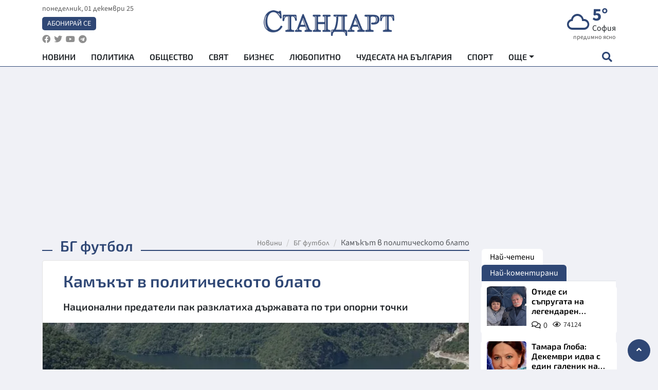

--- FILE ---
content_type: text/html; charset=UTF-8
request_url: https://www.standartnews.com/sport-bg_futbol/kamakat_v_politicheskoto_blato-360821.html
body_size: 17563
content:
<!DOCTYPE html>
<html xmlns="https://www.w3.org/1999/xhtml" xml:lang="bg" lang="bg"
      prefix="og: https://ogp.me/ns# fb: https://ogp.me/ns/fb# article: https://ogp.me/ns/article#">
<head prefix="og: https://ogp.me/ns# fb: https://ogp.me/ns/fb#  article: https://ogp.me/ns/article#">

    <meta charset="utf-8" />
<meta http-equiv="Content-Type" content="text/html; charset=utf-8" />
<meta http-equiv="Content-Language" content="bg" />
<meta http-equiv="X-UA-Compatible" content="IE=edge">
<meta name="language" content="bulgarian" />
<meta name="country" content="Bulgaria"/>
<meta name="classification" content="Новини"/>
<meta name="owner" content="StandartNews.com - Последни новини от България и света"/>
<meta name="copyright" content="Copyright (c) by StandartNews.com - Последни новини от България и света"/>
<meta name="viewport" content="width=device-width, initial-scale=1.0">
<meta name="robots" content="index, follow, max-snippet:-1, max-image-preview:large, max-video-preview:-1" />
<meta name="googlebot" content="index, follow, max-snippet:-1, max-image-preview:large, max-video-preview:-1" />
<meta name="bingbot" content="index, follow, max-snippet:-1, max-image-preview:large, max-video-preview:-1" />
<meta name="revisit-after" content="1 hours" />
<title>Камъкът в политическото блато - БГ футбол — Новини Стандарт</title>
<meta name="title" content="Камъкът в политическото блато - БГ футбол — Новини Стандарт" />
<meta name="description" content="Национални предатели пак разклатиха държавата по три опорни точки" />
<meta name="keywords" content="" />
<meta name="news_keywords" content="" />
<meta name="author" content=" Спорт">
<meta name="rating" content="general">
<meta name="DC.Publisher" content="https://www.standartnews.com"/>
<meta name="DC.Language" content="bg"/>
<meta name="Location" content="global"/>
<meta name="geo.region" content="BG" />


<meta name="audience" content="General"/>
<meta name="distribution" content="global">
<meta name="allow-search" content="yes"/>
<meta name="msnbot" content="robots-terms"/>
<meta name="mssmarttagspreventparsing" content="true"/>
<meta property="og:locale" content="bg_BG" />
<meta property="og:type" content="article" />
<meta property="og:title" content="Камъкът в политическото блато - БГ футбол — Новини Стандарт" />
<meta property="twitter:title" content="Камъкът в политическото блато - БГ футбол — Новини Стандарт"/>
<meta name="twitter:card" content="summary_large_image" />
<meta name="twitter:site" content="StandartNews.com" />
<meta name="identifier-URL" content="https://www.standartnews.com" />

<meta property="og:description" content="Национални предатели пак разклатиха държавата по три опорни точки" />
<meta property="og:url" content="https://www.standartnews.com/sport-bg_futbol/kamakat_v_politicheskoto_blato-360821.html" />
<meta property="og:site_name" content="StandartNews.com" />
<meta property="fb:pages" content="173798699346835" />

<meta property="article:publisher" content="Екрит Медиа ООД" />

<meta property="article:author" content=" Спорт" />
<meta name="thumbnail" content="https://cdn.standartnews.com/media/217872/conversions/kamiekiet-v-politiceskoto-blato-og.jpg" />
<meta property="og:image" content="https://cdn.standartnews.com/media/217872/conversions/kamiekiet-v-politiceskoto-blato-og.jpg" />
<meta property="og:image:alt" content="Камъкът в политическото блато - БГ футбол — Новини Стандарт" />
<meta property="og:image:width" content="1200" />
<meta property="og:image:height" content="630" />
<meta name="csrf-token" content="UYwprJ33tJ6WBmauAOywbx5h4cZzJcf3ghyE4g4o">


<link rel="canonical" href="https://www.standartnews.com/sport-bg_futbol/kamakat_v_politicheskoto_blato-360821.html" />
<link rel="alternate" hreflang="bg-BG" href="https://www.standartnews.com/sport-bg_futbol/kamakat_v_politicheskoto_blato-360821.html">



<link rel="preconnect" href="//www.google-analytics.com">
<link rel="preconnect" href="https://fonts.gstatic.com">
<link rel="preconnect" href="//securepubads.g.doubleclick.net" crossorigin />
<link rel="dns-prefetch" href="//www.googletagmanager.com" />
<link rel="dns-prefetch" href="//pagead2.googlesyndication.com" />
<link rel="preconnect" href="//tpc.googlesyndication.com" crossorigin />
<link rel="dns-prefetch" href="//onesignal.com" />
<link rel="dns-prefetch" href="//cdn.onesignal.com" />
<link rel="dns-prefetch" href="//connect.facebook.net" />
<link rel="dns-prefetch" href="//gabg.hit.gemius.pl" />
<link rel="dns-prefetch" href="//alt.adocean.pl" />
<link rel="dns-prefetch" href="//eadsrv.com">
<link rel="dns-prefetch" href="//www.facebook.com">
<link rel="preconnect" href="//eadsrv.com" crossorigin />

<script src="https://cdn.onesignal.com/sdks/web/v16/OneSignalSDK.page.js" defer></script>
<script>
    window.OneSignalDeferred = window.OneSignalDeferred || [];
    OneSignalDeferred.push(async function(OneSignal) {
        await OneSignal.init({
            appId: "f55c7f27-9611-466b-80da-1fb263e77cac",
        });
    });
</script>

<script async src="https://pagead2.googlesyndication.com/pagead/js/adsbygoogle.js?client=ca-pub-6729132906796153"  crossorigin="anonymous"></script>
 
<meta name="facebook-domain-verification" content="l17rgpna63sjtkbhdkku0a1m6k8f0w" />

<!-- Google Tag Manager -->
<script>(function(w,d,s,l,i){w[l]=w[l]||[];w[l].push({'gtm.start':
new Date().getTime(),event:'gtm.js'});var f=d.getElementsByTagName(s)[0],
j=d.createElement(s),dl=l!='dataLayer'?'&l='+l:'';j.async=true;j.src=
'https://www.googletagmanager.com/gtm.js?id='+i+dl;f.parentNode.insertBefore(j,f);
})(window,document,'script','dataLayer','GTM-T77QSFV5');</script>
<!-- End Google Tag Manager -->

<script async src="//standartnews.eu/www/delivery/asyncjs.php"></script>


    <meta name="atdlayout" content="article">

    <script type="application/ld+json">
        {
            "@context":"https://schema.org",
    "@type":"Organization",
    "name":"Стандарт Нюз",
    "logo": {
        "@type": "ImageObject",
        "url": "https:\/\/www.standartnews.com\/build\/assets\/logo-BWKZEvMh.png"    },
    "email": "agency@standartnews.com",
    "description": "Информационна агенция Стандарт Нюз и вестник Стандарт | Новини, анализи, коментари, интервюта | Актуални вести от България и Света",
    "telephone": "+359879807727",
 		"url" : "https://www.standartnews.com",
   	"sameAs" : [
   		"https://news.google.com/publications/CAAqBwgKMM7DoAwwr-uwBA?ceid=BG:bg&oc=3",
  		"https://www.facebook.com/standartnews",
  		"https://twitter.com/StandartNewsBG",
  		"https://www.youtube.com/@Standart-News",
  		"https://t.me/StandartNewsBg"
  	]
}
    </script>

    <script type="application/ld+json">
        {
            "@context": "https://schema.org",
	"@type": "hentry",
	"entry-title": "Камъкът в политическото блато",
	"published": "2017-08-17T07:40:00+03:00",
	"updated": "2017-08-17T07:40:00+03:00"
}
    </script>


    <script type='application/ld+json'>
        {
          "@context": "https://schema.org",
  "@type": "NewsArticle",
  "mainEntityOfPage": {
    "@type": "WebPage",
    "@id": "https:\/\/www.standartnews.com\/sport-bg_futbol\/kamakat_v_politicheskoto_blato-360821.html"  },
  "isAccessibleForFree": true,
  "dateCreated": "2017-08-17T07:40:00+03:00",
  "datePublished": "2017-08-17T07:40:00+03:00",
  "dateModified": "2017-08-17T07:40:00+03:00",
  "inLanguage" : "bg-BG",
  "copyrightYear" : "2025",
  "keywords" : "",
  "url": "https:\/\/www.standartnews.com\/sport-bg_futbol\/kamakat_v_politicheskoto_blato-360821.html",
  "headline": "Камъкът в политическото блато",
  "description": "Национални предатели пак разклатиха държавата по три опорни точки",
  "thumbnailUrl": "https:\/\/cdn.standartnews.com\/media\/217872\/conversions\/kamiekiet-v-politiceskoto-blato-og.jpg",
  "name": "Камъкът в политическото блато",
  "articleBody": "Лятна жега или миниране на държавата? Това е въпросът, който мнозина си задават, изумени от събитията в последните дни. Докато всички се бяха вторачили в проверките на Валери Симеонов, се оказа, че големият проблем е не шумът в Слънчев бряг, а тишината от спрения и напукан язовир „Цанков камък.\" А забавата от вицовете и шаржовете за вицето се изпари от слуховете за очаквани разпити на Ахмед Доган, арести и даже извънредно положение. И ако до вчера това можеше да влезе в графата „теория на конспирацията\", днес въпросът кой отново клати държава е повече от актуален. Особено след като премиерът Бойко Борисов разказа на министрите как преди десетина дни един човек го е предупредил за предстоящо „сготвяне\" на кабинета. Което означава само едно – свалянето му. Печалният 20-и век доказа, че три неща са в основата на всеки преврат: ключов международен договор, банка и голям инвестиционен проект. Ако достатъчно могъщи хора обединят интересите си зад тези „три кита\", условията за смята на властта са налице. Да се върнем назад от последния месец и да подредим фактите: 1. Ключов международен договор. България се оказа в центъра на европейското и световно внимание с историческия договор с Македония. Много елементарно и наивно е да се смята, че това е един обикновен междудържавен договор. Той променя прекалено много неща. Не само за София и за Скопие. Но и за Балканите като цяло. Той е ракетата носител на плана за Западните Балкани. След последните срещи на Борисов в Брюксел, стана пределно ясно, че двигател на този план за Западните Балкани, на целия процес на интеграцията им в Европа, на опазването на външната граница на ЕС - е България. А лицето му е Борисов, който от български премиер, се превръща в балкански лидер. Дни след подписването на договора, дойде и реакция. Бурни овации от Европа, размахан пръст от Атина. Възмущението на гърците случайно съвпадна и с оттеглянето от Балканите на Пиреос банк – една от знаковите институции в държавата, ужасно зависима от волята на международните си кредитори. 2. Банка. Обвинителният акт за КТБ потвърди, че става въпрос за кражбата на века и за 4,5 млрд. лв. източени от банкера – беглец. Но докато тоновете папки още се носеха до съда, Цветан Василев вече беше заложил новите капани. Разбира се, с предварително осигурен мейнстрийм. Залпът дойде от американски сайт, който обяви как Василев наел лобистка кантора, за да се възползва от закона „Магнитски\". После дойде новината, че е задействал европейските си връзки, за да ускори делото в Страструг срещу държавата. И то като гражданин, не като банкер. А накрая – в редицата от скъпо платени дружби на Василев се оказа и бившият щатски губернатор Бил Ричардсън, който срещу 5 милиона му обещал пълно съдействие. Повече от необяснимо е как един фалирал банкер, изолирал се в Белград, без право да го напуска, без официални доходи, успя да направи такава завидна активност. Има ли някой, който да си мисли, че действа сам или само с адвокатите си, колкото и добри да са те? Едва ли. По-скоро прокурорът Гешев беше много прозорлив, когато още преди седмици прогнозира, че някой иска да затисне делото. И че с поредица от машинации навън, ще се вдигне пушилка и ще спусне пелена върху разследването. Целта е ясна – Василев да бъде превърнат в политическата жертва на елита ни. Нещо повече – в мъченика на прехода. Теза, доразвита тези дни от един знаков финансов анализатор - Кольо Парамов. Според него казусът КТБ трябва да бъде новият 10 ноември за българите. Сиреч, подготовка за нова революция наесен. 3. Международен инвестиционеи проект. Колкото и да се превръща „Цанков камък\" във политическо бойно поле за разчистване на сметки от прехода, винаги остава едно наум. Защото в него са преплетени сложни и европейски, и балкански интереси. Затова и ГЕРБ, и Борисов са много предпазливи. Лесно ще бият камбаната за изхарчените набързо милиарди в правителствата преди тях, но трудно е друго – да подсигурят бъдещето му. Борисов е напълно наясно, че ако остави задълго язовира сух, реките към Турция ще прелеят. А какъвто и ремонт да прави, трябва му помощта на Австрия. Като капак му дойдоха и изнервянето на Доган заради фалшивите новини за обвинения срещу него, и светкавичната кореспонденция на Нинова с Виена. Някой много добре разбърка политическите карти и нажежи до червено обществените страсти. Този някой заигра с общите страхове и заливащата ни омраза. Само за месец успя да насъска власт срещу опозиция, шумни срещу тихи, работодатели срещу синдикати, бизнес срещу еколози, русофили срещу русофоби. С еднозначна цел – стабилната държава с 3 млрд. излишък, 6 на сто безработица, растящи доходи и 11% увеличено потребление - да се сгромоляса. Защото политическата риба се лови най-добре в мътни води. Но това едва ли може да бъде постигнато от опозицията. Тя още не е готова за управление и сама знае, че й е рано. Затова кукловодът на сценария трябва да бъде търсен другаде. И то сред среди, които защитават не националните, а геополитически и геоикономически интереси. Единствените подготвени за подобно нещо у нас хора са конструкторите на прехода. Онези добре обучени от запада и изтока ченгета и бели якички, които искат само едно – да съборят суверенитета на България. И тя да остане слаба и силно зависима. Затова след хвърлянето на Цанковия камък в полето на партийците има два варианта. Първият е той да цопне в политическото блато и да потъне там без резулат. Вторият - да разрови тинята и да изкара на повърхността истината за националните предатели. На ход отново е Цацаров.",
  "author": {
    "@type": "Person",
    "name": " Спорт",
    "url": "https:\/\/www.standartnews.com\/avtor\/stsport",
    "sameAs": [
		"https://news.google.com/publications/CAAqBwgKMM7DoAwwr-uwBA?ceid=BG:bg&oc=3",
  		"https://www.facebook.com/standartnews",
  		"https://twitter.com/StandartNewsBG",
  		"https://www.youtube.com/@Standart-News",
  		"https://t.me/StandartNewsBg"
    ]
  },
  "articleSection": [
                                    "Спорт",
			"БГ футбол"                            ],
        "image": {
          "@type": "ImageObject",
          "url": "https:\/\/cdn.standartnews.com\/media\/217872\/conversions\/kamiekiet-v-politiceskoto-blato-og.jpg",
          "width": 1200,
          "height": 630
        },
        "wordCount" : 882,
  "publisher": {
    "@type": "NewsMediaOrganization",
    "name": "Екрит Медиа ООД",
    "url": "https://www.standartnews.com",
    "logo": {
      "@type": "ImageObject",
      "url": "https:\/\/www.standartnews.com\/build\/assets\/logo-BWKZEvMh.png"    },
    "sameAs": [
      "https://www.facebook.com/standartnews",
      "https://twitter.com/StandartNewsBG"
    ]
  }
}
    </script>

    <script type="application/ld+json">
        {
           "@context": "https://schema.org",
	   "@type": "BreadcrumbList",
	   "itemListElement": [
		  {
			 "@type": "ListItem",
			 "position": 1,
			 "item": {
 			"@id": "https:\/\/www.standartnews.com",
				"name": "Новини"
			 }
		  },
		  {
			 "@type": "ListItem",
			 "position": 2,
			 "item": {
 			"@id": "https:\/\/www.standartnews.com\/sport-bg_futbol.html",
				"name": "БГ футбол"			 }
		  }
	   ]
	}
    </script>


    <meta property="article:section" content="БГ футбол"/>
    <meta property="article:published_time" content="2017-08-17T07:40:00+03:00"/>
    <meta property="article:modified_time" content="2017-08-17T07:40:00+03:00"/>
    <meta property="og:updated_time" content="2017-08-17T07:40:00+03:00"/>
    <meta property="og:image:secure_url" content="https://cdn.standartnews.com/media/217872/conversions/kamiekiet-v-politiceskoto-blato-og.jpg"/>
    <meta name="copyright" content="©️ Екрит Медиа ООД"/>
    <meta name="twitter:card" content="summary_large_image"/>
    <meta name="twitter:description" content="Национални предатели пак разклатиха държавата по три опорни точки"/>
    <meta name="twitter:title" content="Камъкът в политическото блато - БГ футбол — Новини Стандарт"/>
    <meta name="twitter:site" content="StandartNews.com"/>
    <meta name="twitter:image" content="https://cdn.standartnews.com/media/217872/conversions/kamiekiet-v-politiceskoto-blato-og.jpg"/>
    <meta name="twitter:image:alt" content="https://cdn.standartnews.com/media/217872/conversions/kamiekiet-v-politiceskoto-blato-og.jpg">
    <meta name="twitter:creator" content="@StandartNews.com"/>
    <meta name="contact" content="info@standartnews.com"/>

<link rel="icon" type="image/x-icon" href="https://www.standartnews.com/build/assets/favicon-BowyKsyV.ico">
<link rel="apple-touch-icon" sizes="57x57" href="https://www.standartnews.com/build/assets/apple-icon-57x57-DuwwO6yu.png">
<link rel="apple-touch-icon" sizes="60x60" href="https://www.standartnews.com/build/assets/apple-icon-60x60-DGuB3NRA.png">
<link rel="apple-touch-icon" sizes="72x72" href="https://www.standartnews.com/build/assets/apple-icon-72x72-CF8D2x95.png">
<link rel="apple-touch-icon" sizes="76x76" href="https://www.standartnews.com/build/assets/apple-icon-76x76-BZUsb_bb.png">
<link rel="apple-touch-icon" sizes="114x114" href="https://www.standartnews.com/build/assets/apple-icon-114x114-BuDGPFSc.png">
<link rel="apple-touch-icon" sizes="120x120" href="https://www.standartnews.com/build/assets/apple-icon-120x120-PcQmG1I7.png">
<link rel="apple-touch-icon" sizes="144x144" href="https://www.standartnews.com/build/assets/ms-icon-144x144-CEJ87v-O.png">
<link rel="apple-touch-icon" sizes="152x152" href="https://www.standartnews.com/build/assets/apple-icon-152x152-WRzrQ7XH.png">
<link rel="apple-touch-icon" sizes="180x180" href="https://www.standartnews.com/build/assets/apple-icon-180x180-CvFLIUzM.png">
<link rel="icon" type="image/png" sizes="32x32" href="https://www.standartnews.com/build/assets/favicon-32x32-C7msAGai.png">
<link rel="icon" type="image/png" sizes="16x16" href="https://www.standartnews.com/build/assets/favicon-16x16-Drifnk-4.png">
<meta name="msapplication-TileImage" content="https://www.standartnews.com/build/assets/ms-icon-144x144-CEJ87v-O.png">
<link rel="manifest" href="https://www.standartnews.com/build/assets/site-DImO3pJD.webmanifest">

<!--[if lt IE 9]>
<script>
document.createElement('header');
document.createElement('nav');
document.createElement('section');
document.createElement('article');
document.createElement('aside');
document.createElement('footer');
document.createElement('hgroup');
</script>
<![endif]-->


    <link rel="dns-prefetch" href="https://standartnews.eu">
    <link rel="preconnect" href="https://standartnews.eu" crossorigin/>

    <link rel="dns-prefetch" href="https://cdn.standartnews.com">
    <link rel="preconnect" href="https://cdn.standartnews.com" crossorigin>




    <link rel="preload" as="style" href="https://www.standartnews.com/build/assets/front-Dk8Eg5dK.css" /><link rel="preload" as="style" href="https://www.standartnews.com/build/assets/front-DkBSsmpK.css" /><link rel="modulepreload" as="script" href="https://www.standartnews.com/build/assets/front-C6RDu5z_.js" /><link rel="stylesheet" href="https://www.standartnews.com/build/assets/front-Dk8Eg5dK.css" data-navigate-track="reload" /><link rel="stylesheet" href="https://www.standartnews.com/build/assets/front-DkBSsmpK.css" data-navigate-track="reload" /><script type="module" src="https://www.standartnews.com/build/assets/front-C6RDu5z_.js" data-navigate-track="reload"></script>
    
</head>
<body>


<!-- Google Tag Manager (noscript) -->
<noscript>
    <iframe src="https://www.googletagmanager.com/ns.html?id=GTM-T77QSFV5"
            height="0" width="0" style="display:none;visibility:hidden"></iframe>
</noscript>
<!-- End Google Tag Manager (noscript) -->

<div class="sub-header">
        <center>
            <!-- Ad Server Javascript Tag - i00 -->
<script type='text/javascript'><!--//<![CDATA[
   var m3_u = (location.protocol=='https:'?'https://standartnews.eu/www/delivery/ajs.php':'http://standartnews.eu/www/delivery/ajs.php');
   var m3_r = Math.floor(Math.random()*99999999999);
   if (!document.MAX_used) document.MAX_used = ',';
   document.write ("<scr"+"ipt type='text/javascript' src='"+m3_u);
   document.write ("?zoneid=56&target=_blank");
   document.write ('&cb=' + m3_r);
   if (document.MAX_used != ',') document.write ("&exclude=" + document.MAX_used);
   document.write (document.charset ? '&charset='+document.charset : (document.characterSet ? '&charset='+document.characterSet : ''));
   document.write ("&loc=" + escape(window.location));
   if (document.referrer) document.write ("&referer=" + escape(document.referrer));
   if (document.context) document.write ("&context=" + escape(document.context));
   document.write ("'><\/scr"+"ipt>");
//]]>--></script><noscript><a href='https://standartnews.eu/www/delivery/ck.php?n=aaa93663&cb=INSERT_RANDOM_NUMBER_HERE' target='_blank'><img src='https://standartnews.eu/www/delivery/avw.php?zoneid=56&cb=INSERT_RANDOM_NUMBER_HERE&n=aaa93663' border='0' alt='' /></a></noscript>        </center>
    </div>

<header id="header">
  <div class="container">
    <div class="header-top row">

      <div class="col-3 col-md-4">
        <div class="d-none d-md-flex h-100 justify-content-between flex-column align-items-start">
          <div class="date">понеделник, 01 декември 25</div>
          <div class="subscribe"><a href="https://abonament.standartnews.com/" target="_blank" title="Абонирай се за вестник Стандарт " >Абонирай се</a></div>
          <div class="social-links">
            <ul class="social-list">
                            <li><a href="https://www.facebook.com/standartnews"  title="Последвайте StandartNews в Facebook" target="_blank" ><i class="fab fa-facebook"></i></a></li>
              
                            <li><a href="https://twitter.com/StandartNewsBG"  title="Последвайте StandartNews в Instagram" target="_blank"><i class="fab fa-twitter"></i></a></li>
              
                            <li><a href="https://www.youtube.com/@Standart-News" title="Последвайте StandartNews в YouTube" target="_blank"><i class="fab fa-youtube"></i></a></li>
              
              
                            <li><a href="https://t.me/StandartNewsBg"  title="Последвайте StandartNews в Telegram" target="_blank"><i class="fab fa-telegram"></i></a></li>
              
            </ul>
          </div>
        </div>

        <div class="d-flex d-md-none h-100 align-items-center">
          <button aria-label="mobile navigation" class="d-block d-md-none burger-bnt swipe-menu-btn">
           <i class="fas fa-bars"></i>
          </button>
        </div>
      </div>

      <div class="col-6 col-md-4 text-center logo">
        <a href="https://www.standartnews.com" title="" >
          <img src="https://www.standartnews.com/build/assets/logo-BWKZEvMh.png" width="305" height="60" title="StandartNews.com" alt="Стандарт Нюз" />
        </a>
      </div>

      <div class="col-3 col-md-4">

        <div id="weather-header" class="d-none d-md-flex h-100 ">
                    <div>
            <div class=" weather  flex-column justify-content-center">
                <div class="d-flex mb-1 justify-content-center">
                    <i class="icon wi wi-cloud"></i>
                    <div>
                      <div class="temp">5°</div>
                      <div class="city">София</div>
                    </div>
                </div>
                <div class="condition-text">предимно ясно</div>
            </div>
          </div>
                    <div>
            <div class=" weather  flex-column justify-content-center">
                <div class="d-flex mb-1 justify-content-center">
                    <i class="icon wi wi-cloudy"></i>
                    <div>
                      <div class="temp">11°</div>
                      <div class="city">Пловдив</div>
                    </div>
                </div>
                <div class="condition-text">предимно облачно</div>
            </div>
          </div>
                    <div>
            <div class=" weather  flex-column justify-content-center">
                <div class="d-flex mb-1 justify-content-center">
                    <i class="icon wi wi-day-sunny"></i>
                    <div>
                      <div class="temp">7°</div>
                      <div class="city">Варна</div>
                    </div>
                </div>
                <div class="condition-text">ясно небе</div>
            </div>
          </div>
                    <div>
            <div class=" weather  flex-column justify-content-center">
                <div class="d-flex mb-1 justify-content-center">
                    <i class="icon wi wi-cloudy"></i>
                    <div>
                      <div class="temp">9°</div>
                      <div class="city">Бургас</div>
                    </div>
                </div>
                <div class="condition-text">разкъсана облачност</div>
            </div>
          </div>
                    <div>
            <div class=" weather  flex-column justify-content-center">
                <div class="d-flex mb-1 justify-content-center">
                    <i class="icon wi wi-cloud"></i>
                    <div>
                      <div class="temp">8°</div>
                      <div class="city">Русе</div>
                    </div>
                </div>
                <div class="condition-text">предимно ясно</div>
            </div>
          </div>
                    <div>
            <div class=" weather  flex-column justify-content-center">
                <div class="d-flex mb-1 justify-content-center">
                    <i class="icon wi wi-day-sunny"></i>
                    <div>
                      <div class="temp">8°</div>
                      <div class="city">Стара Загора</div>
                    </div>
                </div>
                <div class="condition-text">ясно небе</div>
            </div>
          </div>
                    <div>
            <div class=" weather  flex-column justify-content-center">
                <div class="d-flex mb-1 justify-content-center">
                    <i class="icon wi wi-cloudy"></i>
                    <div>
                      <div class="temp">10°</div>
                      <div class="city">Плевен</div>
                    </div>
                </div>
                <div class="condition-text">разкъсана облачност</div>
            </div>
          </div>
                    <div>
            <div class=" weather  flex-column justify-content-center">
                <div class="d-flex mb-1 justify-content-center">
                    <i class="icon wi wi-cloudy"></i>
                    <div>
                      <div class="temp">9°</div>
                      <div class="city">Сливен</div>
                    </div>
                </div>
                <div class="condition-text">предимно облачно</div>
            </div>
          </div>
                    <div>
            <div class=" weather  flex-column justify-content-center">
                <div class="d-flex mb-1 justify-content-center">
                    <i class="icon wi wi-cloudy"></i>
                    <div>
                      <div class="temp">5°</div>
                      <div class="city">Добрич</div>
                    </div>
                </div>
                <div class="condition-text">облачно</div>
            </div>
          </div>
                    <div>
            <div class=" weather  flex-column justify-content-center">
                <div class="d-flex mb-1 justify-content-center">
                    <i class="icon wi wi-cloudy"></i>
                    <div>
                      <div class="temp">7°</div>
                      <div class="city">Шумен</div>
                    </div>
                </div>
                <div class="condition-text">предимно облачно</div>
            </div>
          </div>
                    <div>
            <div class=" weather  flex-column justify-content-center">
                <div class="d-flex mb-1 justify-content-center">
                    <i class="icon wi wi-cloud"></i>
                    <div>
                      <div class="temp">4°</div>
                      <div class="city">Перник</div>
                    </div>
                </div>
                <div class="condition-text">предимно ясно</div>
            </div>
          </div>
                  </div>


        <div class="d-flex d-md-none search-btn h-100  justify-content-end">
          <button aria-label="open search form" class="d-block d-md-none">
           <i class="fas fa-search"></i>
           <i class="fas fa-times"></i>
          </button>

        </div>

      </div>

    </div>


    <div class="d-none d-md-flex ">
      <nav class="main-nav" itemscope="" itemtype="https://schema.org/SiteNavigationElement" >
        <div class="collapse navbar-collapse d-none d-md-block">
          <ul class="navbar-nav main-menu d-none d-md-block">
                                  <li class="nav-item nav-item-0  " itemprop="name">
              <a  class="nav-link   " href="/" target="" title="Новини" itemprop="url" >Новини</a>

              
              
                          </li>
                        <li class="nav-item nav-item-1  " itemprop="name">
              <a  class="nav-link   " href="/balgariya-politika.html" target="" title="Политика" itemprop="url" >Политика</a>

              
                          </li>
                        <li class="nav-item nav-item-2  " itemprop="name">
              <a  class="nav-link   " href="/balgariya-obshtestvo.html" target="" title="Общество" itemprop="url" >Общество</a>

              
                          </li>
                        <li class="nav-item nav-item-3  " itemprop="name">
              <a  class="nav-link   " href="/svyat.html" target="" title="Свят" itemprop="url" >Свят</a>

              
                          </li>
                        <li class="nav-item nav-item-4  " itemprop="name">
              <a  class="nav-link   " href="/biznes.html" target="" title="Бизнес" itemprop="url" >Бизнес</a>

              
                          </li>
                        <li class="nav-item nav-item-5  " itemprop="name">
              <a  class="nav-link   " href="/lifestyle-lyubopitno.html" target="" title="Любопитно" itemprop="url" >Любопитно</a>

              
                          </li>
                        <li class="nav-item nav-item-6  " itemprop="name">
              <a  class="nav-link   " href="/chudesata-na-balgariya.html" target="" title="Чудесата на България" itemprop="url" >Чудесата на България</a>

              
                          </li>
                        <li class="nav-item nav-item-7  " itemprop="name">
              <a  class="nav-link   " href="/sport.html" target="" title="Спорт" itemprop="url" >Спорт</a>

              
                          </li>
                        <li class="nav-item nav-item-8  " itemprop="name">
              <a  class="nav-link   " href="/podcast.html" target="" title="Подкаст" itemprop="url" >Подкаст</a>

              
                          </li>
                        <li class="nav-item nav-item-9  " itemprop="name">
              <a  class="nav-link   " href="/regionalni.html" target="" title="Регионални" itemprop="url" >Регионални</a>

              
                          </li>
                        <li class="nav-item nav-item-10  " itemprop="name">
              <a  class="nav-link   " href="/vestnik-standart.html" target="" title="Вестник Стандарт" itemprop="url" >Вестник Стандарт</a>

              
                          </li>
                        <li class="nav-item nav-item-11  " itemprop="name">
              <a  class="nav-link   " href="/mladezhka-akademiya-chudesata-na-balgariya.html" target="" title="Младежка академия &quot;Чудесата на България&quot;" itemprop="url" >Младежка академия &quot;Чудесата на България&quot;</a>

              
                          </li>
                        <li class="nav-item nav-item-12  " itemprop="name">
              <a  class="nav-link   " href="/zdrave.html" target="" title="Здраве" itemprop="url" >Здраве</a>

              
                          </li>
                        <li class="nav-item nav-item-13  " itemprop="name">
              <a  class="nav-link   " href="/balgariya-obrazovanie.html" target="" title="Образование" itemprop="url" >Образование</a>

              
                          </li>
                        <li class="nav-item nav-item-14  " itemprop="name">
              <a  class="nav-link   " href="/moyat-grad.html" target="" title="Моят град" itemprop="url" >Моят град</a>

              
                          </li>
                        <li class="nav-item nav-item-15  " itemprop="name">
              <a  class="nav-link   " href="/tekhnologii.html" target="" title="Технологии" itemprop="url" >Технологии</a>

              
                          </li>
                        <li class="nav-item nav-item-16  " itemprop="name">
              <a  class="nav-link   " href="/da-na-blgarskata-khrana.html" target="" title="ДА!На българската храна" itemprop="url" >ДА!На българската храна</a>

              
                          </li>
                        <li class="nav-item nav-item-17  " itemprop="name">
              <a  class="nav-link   " href="/da-na-blgarskata-ikonomika.html" target="" title="ДА! На българската икономика" itemprop="url" >ДА! На българската икономика</a>

              
                          </li>
                        <li class="nav-item nav-item-18  " itemprop="name">
              <a  class="nav-link   " href="/kultura.html" target="" title="Култура" itemprop="url" >Култура</a>

              
                          </li>
                        <li class="nav-item nav-item-19  " itemprop="name">
              <a  class="nav-link   " href="/balgariya-pravosudie.html" target="" title="Правосъдие" itemprop="url" >Правосъдие</a>

              
                          </li>
                        <li class="nav-item nav-item-20  " itemprop="name">
              <a  class="nav-link   " href="/balgariya-krimi.html" target="" title="Крими" itemprop="url" >Крими</a>

              
                          </li>
                        <li class="nav-item nav-item-21  " itemprop="name">
              <a  class="nav-link   " href="/kiberzashchitnitsi.html" target="" title="Киберзащитници" itemprop="url" >Киберзащитници</a>

              
                          </li>
                        <li class="nav-item nav-item-22  " itemprop="name">
              <a  class="nav-link   " href="/vyara.html" target="" title="Вяра" itemprop="url" >Вяра</a>

              
                          </li>
                        <li class="nav-item nav-item-23  " itemprop="name">
              <a  class="nav-link   " href="/malki-obyavi.html" target="" title="Обяви" itemprop="url" >Обяви</a>

              
                          </li>
                        <li class="nav-item nav-item-24  " itemprop="name">
              <a  class="nav-link   " href="/voynata-v-ukrayna.html" target="" title="Войната в Украйна" itemprop="url" >Войната в Украйна</a>

              
                          </li>
                                  <li class="nav-item more dropdown">
              <span class="nav-link dropdown-toggle">Още</span>
              <ul class="dropdown-menu"></ul>
            </li>
          </ul>
        </div>
      </nav>

      <div class="search-icon  search-btn">
        <button aria-label="open search form" class="h-100">
          <i class="fas fa-search"></i>
          <i class="fas fa-times"></i>
        </button>
      </div>
    </div>


  </div>

  <div id="mobile-nav" class="d-md-none">

    <div class="header">
      <a href="https://www.standartnews.com">
        <img src="https://www.standartnews.com/build/assets/logo-white-C2sOev6b.png" width="305" height="60" alt="Стандарт" title="Standart News" >
      </a>
    </div>

    <button aria-label="close search form" class="close-btn">
      <i class="fas fa-times"></i>
    </button>

    <ul class="navbar-nav mobile-menu">
                <li class="nav-item nav-item-0    "><a class="nav-link" href="/" target="" title="Начална страница">Новини</a>

        
      </li>
            <li class="nav-item nav-item-1    "><a class="nav-link" href="/balgariya-politika.html" target="" title="Политика">Политика</a>

        
      </li>
            <li class="nav-item nav-item-2    "><a class="nav-link" href="/balgariya-obshtestvo.html" target="" title="Общество">Общество</a>

        
      </li>
            <li class="nav-item nav-item-3    "><a class="nav-link" href="/podcast.html" target="" title="Подкаст">Подкаст</a>

        
      </li>
            <li class="nav-item nav-item-4    "><a class="nav-link" href="/biznes.html" target="" title="Бизнес">Бизнес</a>

        
      </li>
            <li class="nav-item nav-item-5    "><a class="nav-link" href="/svyat.html" target="" title="Свят">Свят</a>

        
      </li>
            <li class="nav-item nav-item-6    "><a class="nav-link" href="/lifestyle-lyubopitno.html" target="" title="Любопитно">Любопитно</a>

        
      </li>
            <li class="nav-item nav-item-7    "><a class="nav-link" href="/lifestyle.html" target="" title="Лайфстайл">Лайфстайл</a>

        
      </li>
            <li class="nav-item nav-item-8    "><a class="nav-link" href="/sport.html" target="" title="Спорт">Спорт</a>

        
      </li>
            <li class="nav-item nav-item-9    "><a class="nav-link" href="/regionalni.html" target="" title="Регионални">Регионални</a>

        
      </li>
            <li class="nav-item nav-item-10    "><a class="nav-link" href="/chudesata-na-balgariya.html" target="" title="Чудесата на България">Чудесата на България</a>

        
      </li>
            <li class="nav-item nav-item-11    "><a class="nav-link" href="/mladezhka-akademiya-chudesata-na-balgariya.html" target="" title="Младежка академия &quot;Чудесата на България&quot;">Младежка академия &quot;Чудесата на България&quot;</a>

        
      </li>
            <li class="nav-item nav-item-12    "><a class="nav-link" href="/vestnik-standart.html" target="" title="Вестник &quot;Стандарт&quot;">Вестник &quot;Стандарт&quot;</a>

        
      </li>
            <li class="nav-item nav-item-13    "><a class="nav-link" href="/zdrave.html" target="" title="Здраве">Здраве</a>

        
      </li>
            <li class="nav-item nav-item-14    "><a class="nav-link" href="/balgariya-obrazovanie.html" target="" title="Образование">Образование</a>

        
      </li>
            <li class="nav-item nav-item-15    "><a class="nav-link" href="/moyat-grad.html" target="" title="Моят град">Моят град</a>

        
      </li>
            <li class="nav-item nav-item-16    "><a class="nav-link" href="/da-na-blgarskata-khrana.html" target="" title="ДА! На българската храна">ДА! На българската храна</a>

        
      </li>
            <li class="nav-item nav-item-17    "><a class="nav-link" href="/da-na-blgarskata-ikonomika.html" target="" title="ДА! На българската икономика">ДА! На българската икономика</a>

        
      </li>
            <li class="nav-item nav-item-18    "><a class="nav-link" href="/kultura.html" target="" title="Култура">Култура</a>

        
      </li>
            <li class="nav-item nav-item-19    "><a class="nav-link" href="/tekhnologii.html" target="" title="Технологии">Технологии</a>

        
      </li>
            <li class="nav-item nav-item-20    "><a class="nav-link" href="/balgariya-pravosudie.html" target="" title="Правосъдие">Правосъдие</a>

        
      </li>
            <li class="nav-item nav-item-21    "><a class="nav-link" href="/balgariya-krimi.html" target="" title="Крими">Крими</a>

        
      </li>
            <li class="nav-item nav-item-22    "><a class="nav-link" href="/kiberzashchitnitsi.html" target="" title="Киберзащитници">Киберзащитници</a>

        
      </li>
            <li class="nav-item nav-item-23    "><a class="nav-link" href="/vyara.html" target="" title="Вяра">Вяра</a>

        
      </li>
            <li class="nav-item nav-item-24    "><a class="nav-link" href="/malki-obyavi.html" target="" title="Малки обяви">Малки обяви</a>

        
      </li>
          

    </ul>

    <div class="footer">
      <ul class="social-list">
                <li><a href="https://www.facebook.com/standartnews" title="Последвайте StandartNews в Facebook" target="_blank" ><i class="fab fa-facebook"></i></a></li>
        
                <li><a href="https://twitter.com/StandartNewsBG" title="Последвайте StandartNews в X" target="_blank"><i class="fab fa-twitter"></i></a></li>
        
                <li><a href="https://www.youtube.com/@Standart-News" title="Последвайте StandartNews в YouTube" target="_blank"><i class="fab fa-youtube"></i></a></li>
        
        
                <li><a href="https://t.me/StandartNewsBg" title="Последвайте StandartNews в Telegram" target="_blank"><i class="fab fa-telegram"></i></a></li>
              </ul>
    </div>
  </div>

  <div class="form-container" id="search-form">
    <form method="GET" action="https://www.standartnews.com/search" accept-charset="UTF-8">
    <div class="container">
      <div class="row">
        <div class="col-12 d-flex">

          <input placeholder="Търси..." name="q" type="text">

          <button aria-label="submit search form" class="search-submit-btn">
            <i class="fas fa-search"></i>
          </button>

          </form>
        </div>


      </div>
    </div>
  </div>


</header>

<main id="main">

    
    <div class="container">
        <div class="ads-container ads-container-top">
            <center>
                <!-- Ad Server Javascript Tag - i01 -->
<script type='text/javascript'><!--//<![CDATA[
   var m3_u = (location.protocol=='https:'?'https://standartnews.eu/www/delivery/ajs.php':'http://standartnews.eu/www/delivery/ajs.php');
   var m3_r = Math.floor(Math.random()*99999999999);
   if (!document.MAX_used) document.MAX_used = ',';
   document.write ("<scr"+"ipt type='text/javascript' src='"+m3_u);
   document.write ("?zoneid=12&target=_blank");
   document.write ('&cb=' + m3_r);
   if (document.MAX_used != ',') document.write ("&exclude=" + document.MAX_used);
   document.write (document.charset ? '&charset='+document.charset : (document.characterSet ? '&charset='+document.characterSet : ''));
   document.write ("&loc=" + escape(window.location));
   if (document.referrer) document.write ("&referer=" + escape(document.referrer));
   if (document.context) document.write ("&context=" + escape(document.context));
   document.write ("'><\/scr"+"ipt>");
//]]>--></script><noscript><a href='https://standartnews.eu/www/delivery/ck.php?n=aaa93663&cb=INSERT_RANDOM_NUMBER_HERE' target='_blank'><img src='https://standartnews.eu/www/delivery/avw.php?zoneid=12&cb=INSERT_RANDOM_NUMBER_HERE&n=aaa93663' border='0' alt='' /></a></noscript>            </center>
        </div>
    </div>

    <section id="article-page">
        <div class="container">
            <div class="row">

                <div class="col-12 col-lg-8 col-xl-9 ">
                    <div class="row">
                        <div class="col-12">
                            <div class="header-section inside">

                                <a href="https://www.standartnews.com/sport-bg_futbol.html" class="section-title"
                                   title="Още от БГ футбол">
                                    <span class="title">БГ футбол</span></a>

                                <nav class="breadcrumb-nav" aria-label="Breadcrumb" role="navigation">
  <ol class="breadcrumb">
  		  		    	<li class="breadcrumb-item"><a href="https://www.standartnews.com" title="Новини">Новини</a></li>
	        	  		    	<li class="breadcrumb-item"><a href="https://www.standartnews.com/sport-bg_futbol.html" title="БГ футбол">БГ футбол</a></li>
	        	  	
						<li class="breadcrumb-item active" aria-current="page"><span>Камъкът в политическото блато</span></li> 
					      
  </ol>
</nav>  



                            </div>
                        </div>

                        <div class="col-12">

                            <article id="article" itemscope itemtype="https://schema.org/NewsArticle">
                                <h1 class="title" itemprop="headline name">Камъкът в политическото блато</h1>

                                                                    <h2 class="subtitle" itemprop="alternativeHeadline">Национални предатели пак разклатиха държавата по три опорни точки</h2>
                                

                                

                                

                                
                                
                                
                                
                                
                                
                                
                                
                                
                                

                                
                                
                                
                                
                                
                                
                                

                                
                                
                                

                                
                                
                                
                                
                                
                                
                                

                                                                    <div class="post-thumbnail">
                                        <figure class="responsive" itemprop="image" itemscope itemtype="https://schema.org/ImageObject"><picture><source type="image/webp" media="(max-width: 200px)" srcset="https://cdn.standartnews.com/media/217872/responsive-images/kamiekiet-v-politiceskoto-blato___responsive_200_115.webp"><source type="image/webp" media="(max-width: 360px)" srcset="https://cdn.standartnews.com/media/217872/responsive-images/kamiekiet-v-politiceskoto-blato___responsive_360_208.webp"><source type="image/webp" media="(max-width: 480px)" srcset="https://cdn.standartnews.com/media/217872/responsive-images/kamiekiet-v-politiceskoto-blato___responsive_480_277.webp"><source type="image/webp" media="(max-width: 640px)" srcset="https://cdn.standartnews.com/media/217872/responsive-images/kamiekiet-v-politiceskoto-blato___responsive_640_369.webp"><source type="image/webp" media="(max-width: 900px)" srcset="https://cdn.standartnews.com/media/217872/responsive-images/kamiekiet-v-politiceskoto-blato___responsive_900_519.webp"><img alt="Камъкът в политическото блато" loading="eager" decoding="async" fetchpriority="high" src="https://cdn.standartnews.com/media/217872/responsive-images/kamiekiet-v-politiceskoto-blato___responsive_900_519.webp" sizes="100vw"><meta itemprop="contentUrl" content="https://cdn.standartnews.com/media/217872/responsive-images/kamiekiet-v-politiceskoto-blato___responsive_900_519.webp"></picture></figure>
                                    </div>
                                

                                <div class="post-meta">
                                    <div class="post-date">
                                        <i class="far fa-clock"></i> 17 авг 17 | 7:40
                                        <div class="d-none">
                                            <time itemprop="datePublished"
                                                  content="2017-08-17T07:40:00+03:00"
                                                  datetime="2017-08-17T07:40:00+03:00">17 авг 17 | 7:40</time>
                                            <meta itemprop="dateModified"
                                                  content="2017-08-17T07:40:00+03:00"/>
                                        </div>
                                    </div>

                                                                            <div>
                                            <button class="scrollToCommentsButton"
                                                    data-target="comment-form">
                                                <i class="far fa-comments"></i> 0 <span
                                                        class="d-none d-md-inline">коментара</span>
                                            </button>
                                        </div>
                                    
                                    <div>
                                        <i class="far fa-eye"></i> 602

                                        <div class="d-none">
                                            <script>

                                                async function fetchData(url) {
                                                    try {
                                                        const response = await fetch(url);
                                                        if (!response.ok) {
                                                            throw new Error('Network response was not ok');
                                                        }
                                                        const data = await response.json();
                                                    } catch (error) {
                                                        console.error('There was a problem with the fetch operation:', error);
                                                    }
                                                }

                                                fetchData('https://www.standartnews.com/article/views?id=360821');
                                            </script>
                                        </div>


                                    </div>

                                                                            <div class="d-none d-md-block"><i
                                                    class="far fa-user-circle"></i>  Спорт
                                        </div>
                                    
                                </div>

                                <div class="post-content" itemprop="articleBody">
                                    <p>Лятна жега или миниране на държавата? Това е въпросът, който мнозина си задават, изумени от събитията в последните дни. Докато всички се бяха вторачили в проверките на Валери Симеонов, се оказа, че големият проблем е не шумът в Слънчев бряг, а тишината от спрения и напукан язовир &bdquo;Цанков камък." А забавата от вицовете и шаржовете за вицето се изпари от слуховете за очаквани разпити на Ахмед Доган, арести и даже извънредно положение.</p>
<p>И ако до вчера това можеше да влезе в графата &bdquo;теория на конспирацията", днес въпросът кой отново клати държава е повече от актуален. Особено след като премиерът Бойко Борисов разказа на министрите как преди десетина дни един човек го е предупредил за предстоящо &bdquo;сготвяне" на кабинета. Което означава само едно &ndash; свалянето му.</p><div class="ads text-center"><!-- Ad Server Javascript Tag - i03 in Article -->
<script type='text/javascript'><!--//<![CDATA[
   var m3_u = (location.protocol=='https:'?'https://standartnews.eu/www/delivery/ajs.php':'http://standartnews.eu/www/delivery/ajs.php');
   var m3_r = Math.floor(Math.random()*99999999999);
   if (!document.MAX_used) document.MAX_used = ',';
   document.write ("<scr"+"ipt type='text/javascript' src='"+m3_u);
   document.write ("?zoneid=41&target=_blank");
   document.write ('&cb=' + m3_r);
   if (document.MAX_used != ',') document.write ("&exclude=" + document.MAX_used);
   document.write (document.charset ? '&charset='+document.charset : (document.characterSet ? '&charset='+document.characterSet : ''));
   document.write ("&loc=" + escape(window.location));
   if (document.referrer) document.write ("&referer=" + escape(document.referrer));
   if (document.context) document.write ("&context=" + escape(document.context));
   document.write ("'><\/scr"+"ipt>");
//]]>--></script><noscript><a href='https://standartnews.eu/www/delivery/ck.php?n=aaa93663&cb=INSERT_RANDOM_NUMBER_HERE' target='_blank'><img src='https://standartnews.eu/www/delivery/avw.php?zoneid=41&cb=INSERT_RANDOM_NUMBER_HERE&n=aaa93663' border='0' alt='' /></a></noscript></div>
<p>Печалният 20-и век доказа, че три неща са в основата на всеки преврат: ключов международен договор, банка и голям инвестиционен проект. Ако достатъчно могъщи хора обединят интересите си зад тези &bdquo;три кита", условията за смята на властта са налице.</p>
<p>Да се върнем назад от последния месец и да подредим фактите:</p>
<p>1.	Ключов международен договор. България се оказа в центъра на европейското и световно внимание с историческия договор с Македония. Много елементарно и наивно е да се смята, че това е един обикновен междудържавен договор. Той променя прекалено много неща. Не само за София и за Скопие. Но и за Балканите като цяло. Той е ракетата носител на плана за Западните Балкани. След последните срещи на Борисов в Брюксел, стана пределно ясно, че двигател на този план за Западните Балкани, на целия процес на интеграцията им в Европа, на опазването на външната граница на ЕС - е България.  А лицето му е Борисов, който от български премиер, се превръща в балкански лидер. Дни след подписването на договора, дойде и реакция. Бурни овации от Европа, размахан пръст от Атина. Възмущението на гърците случайно съвпадна и с оттеглянето от Балканите на Пиреос банк &ndash; една от знаковите институции в държавата, ужасно зависима от волята на  международните си кредитори.</p><div class="ads text-center"><!-- Ad Server Javascript Tag - i03-2 in Article 2 -->
<script type='text/javascript'><!--//<![CDATA[
   var m3_u = (location.protocol=='https:'?'https://standartnews.eu/www/delivery/ajs.php':'http://standartnews.eu/www/delivery/ajs.php');
   var m3_r = Math.floor(Math.random()*99999999999);
   if (!document.MAX_used) document.MAX_used = ',';
   document.write ("<scr"+"ipt type='text/javascript' src='"+m3_u);
   document.write ("?zoneid=71&target=_blank");
   document.write ('&cb=' + m3_r);
   if (document.MAX_used != ',') document.write ("&exclude=" + document.MAX_used);
   document.write (document.charset ? '&charset='+document.charset : (document.characterSet ? '&charset='+document.characterSet : ''));
   document.write ("&loc=" + escape(window.location));
   if (document.referrer) document.write ("&referer=" + escape(document.referrer));
   if (document.context) document.write ("&context=" + escape(document.context));
   document.write ("'><\/scr"+"ipt>");
//]]>--></script><noscript><a href='https://standartnews.eu/www/delivery/ck.php?n=aaa93663&cb=INSERT_RANDOM_NUMBER_HERE' target='_blank'><img src='https://standartnews.eu/www/delivery/avw.php?zoneid=71&cb=INSERT_RANDOM_NUMBER_HERE&n=aaa93663' border='0' alt='' /></a></noscript></div>
<p>2.	Банка. Обвинителният акт за КТБ потвърди, че става въпрос за кражбата на века и за 4,5 млрд. лв. източени от банкера &ndash; беглец. Но докато тоновете папки още се носеха до съда, Цветан Василев вече беше заложил новите капани. Разбира се, с предварително осигурен мейнстрийм. Залпът дойде от американски сайт, който обяви как Василев наел лобистка кантора, за да се възползва от закона &bdquo;Магнитски". После дойде новината, че е задействал европейските си връзки, за да ускори делото в Страструг срещу държавата. И то като гражданин, не като банкер. А накрая &ndash; в редицата от скъпо платени дружби на Василев се оказа и бившият щатски губернатор Бил Ричардсън, който срещу 5 милиона му обещал пълно съдействие.  Повече от необяснимо е как един фалирал банкер, изолирал се в Белград, без право да го напуска, без официални доходи, успя да направи такава завидна активност. Има ли някой, който да си мисли, че действа сам или само с адвокатите си, колкото и добри да са те? Едва ли. По-скоро прокурорът Гешев беше много прозорлив, когато още преди седмици прогнозира, че някой иска да затисне делото. И че с поредица от машинации навън, ще се вдигне пушилка и ще спусне пелена върху разследването. Целта е ясна &ndash; Василев да бъде превърнат в политическата жертва на елита ни. Нещо повече &ndash; в мъченика на прехода. Теза, доразвита тези дни от един знаков финансов анализатор - Кольо Парамов. Според него казусът КТБ трябва да бъде новият 10 ноември за българите. Сиреч, подготовка за нова революция наесен.</p>
<p>3.	Международен инвестиционеи проект. Колкото и да се превръща &bdquo;Цанков камък" във политическо бойно поле за разчистване на сметки от прехода, винаги остава едно наум. Защото в него са преплетени сложни и европейски, и балкански интереси. Затова и ГЕРБ, и Борисов са много предпазливи. Лесно ще бият камбаната за изхарчените набързо милиарди в правителствата преди тях, но трудно е друго &ndash; да подсигурят бъдещето му.  Борисов е напълно наясно, че ако остави задълго язовира сух, реките към Турция ще прелеят. А какъвто и ремонт да прави, трябва му помощта на Австрия. Като капак му дойдоха и изнервянето на Доган заради фалшивите новини за обвинения срещу него, и светкавичната  кореспонденция на Нинова с Виена.</p>
<p>Някой много добре разбърка политическите карти и нажежи до червено  обществените страсти. Този някой заигра с общите страхове и заливащата ни омраза. Само за месец успя да насъска власт срещу опозиция, шумни срещу тихи, работодатели срещу синдикати, бизнес срещу еколози, русофили срещу русофоби. С еднозначна цел &ndash; стабилната държава с 3 млрд. излишък, 6 на сто безработица, растящи доходи и 11% увеличено потребление - да се сгромоляса. Защото политическата риба се лови най-добре в мътни води. Но това едва ли може да бъде постигнато от опозицията. Тя още не е готова за управление и сама знае, че й е рано. Затова кукловодът на сценария трябва да бъде търсен другаде. И то сред среди, които защитават не националните, а геополитически и геоикономически интереси. Единствените подготвени за подобно нещо у нас хора са конструкторите на прехода. Онези добре обучени от запада и изтока ченгета и бели якички, които искат само едно &ndash; да съборят суверенитета на България. И тя да остане слаба и силно зависима.</p>
<p>Затова след хвърлянето на Цанковия камък в полето на партийците има два варианта. Първият е той да цопне в политическото блато и да потъне там без резулат. Вторият  - да разрови тинята и да изкара на повърхността истината за националните предатели.</p>
<p>На ход отново е Цацаров.</p>

                                    <p>Последвайте ни в <a
                                                href="https://news.google.com/publications/CAAqBwgKMM7DoAwwr-uwBA?ceid=BG:bg&oc=3"
                                                rel="nofollow" target="_blank" title="Google News Showcase">Google News
                                            Showcase</a> за важните новини</p>

                                    <p>Вижте всички <a href="/" title="актуални новини">актуални новини</a> от
                                        Standartnews.com</p>

                                </div>

                                

                                <div class="article-bottom row ">

                                                                            <div class="author-container mb-4 col-12 col-md-6">

                                            <a href="https://www.standartnews.com/avtor/stsport"
                                               title="Всички статии от  Спорт"
                                               class="author-avatar">
                                                <i class="far fa-user"></i>
                                            </a>

                                            <div class="author-text">
                                                <span>Автор</span>

                                                <a href="https://www.standartnews.com/avtor/stsport"
                                                   title="Всички статии от  Спорт"> Спорт</a>

                                            </div>
                                        </div>
                                    
                                    <div class="social-comment-container mb-4 col-12 col-md-6 d-flex flex-column">

                                        <div class="social-list">
                                            <span>Сподели: </span>
                                            <ul  class="">
	<!--li><button class="native-share-btn" href=""><i class="fas fa-share-alt"></i></button></li -->  
	<li><a href="javascript:window.open('https://www.facebook.com/sharer/sharer.php?u=https://www.standartnews.com/sport-bg_futbol/kamakat_v_politicheskoto_blato-360821.html', '_blank', 'width=600,height=300');void(0);" title="Сподели във Facebook"  rel="nofollow" class="facebook-btn"><i class="fab fa-facebook-f"></i></a></li>
	<li><a class="twitter-btn" href="javascript:window.open('https://twitter.com/intent/tweet?text=https://www.standartnews.com/sport-bg_futbol/kamakat_v_politicheskoto_blato-360821.html', '_blank', 'width=600,height=300');void(0);"  title="Сподел в Twitter" rel="nofollow"  ><i class="fab fa-twitter" target="_blank"  rel="noreferrer" ></i></a></li>
	<li><a class="viber-btn" href="viber://forward?text=https://www.standartnews.com/sport-bg_futbol/kamakat_v_politicheskoto_blato-360821.html" rel="nofollow" title="Сподели във Viber"  ><i class="fab fa-viber"></i></a></li>
	<li><a class="telegram-btn" href="https://t.me/share/url?url=https://www.standartnews.com/sport-bg_futbol/kamakat_v_politicheskoto_blato-360821.html&text=Камъкът в политическото блато" target="_blank"  rel="nofollow" title="Сподели в Telegram"><i class="fab fa-telegram-plane"></i></a></li>
	<li><a class="whatsapp-btn" href="whatsapp://send?text=https://www.standartnews.com/sport-bg_futbol/kamakat_v_politicheskoto_blato-360821.html"  target="_blank" title="Сподел в WhatsApp" rel="nofollow"  ><i class="fab fa-whatsapp"></i></a></li>
</ul>                                        </div>


                                        
                                            <div class="comments-btns">
                                                <button class="btn go-comment scrollToCommentsButton "
                                                        data-target="comment-form"><i class="far fa-comment-dots"></i>
                                                    Коментирай
                                                </button>

                                                
                                            </div>

                                        
                                    </div>
                                </div>

                            </article>

                            <div class="ads-container">
                                <center>
                                    <!-- Ad Server Javascript Tag - i04 -->
<script type='text/javascript'><!--//<![CDATA[
   var m3_u = (location.protocol=='https:'?'https://standartnews.eu/www/delivery/ajs.php':'http://standartnews.eu/www/delivery/ajs.php');
   var m3_r = Math.floor(Math.random()*99999999999);
   if (!document.MAX_used) document.MAX_used = ',';
   document.write ("<scr"+"ipt type='text/javascript' src='"+m3_u);
   document.write ("?zoneid=15&target=_blank");
   document.write ('&cb=' + m3_r);
   if (document.MAX_used != ',') document.write ("&exclude=" + document.MAX_used);
   document.write (document.charset ? '&charset='+document.charset : (document.characterSet ? '&charset='+document.characterSet : ''));
   document.write ("&loc=" + escape(window.location));
   if (document.referrer) document.write ("&referer=" + escape(document.referrer));
   if (document.context) document.write ("&context=" + escape(document.context));
   document.write ("'><\/scr"+"ipt>");
//]]>--></script><noscript><a href='https://standartnews.eu/www/delivery/ck.php?n=aaa93663&cb=INSERT_RANDOM_NUMBER_HERE' target='_blank'><img src='https://standartnews.eu/www/delivery/avw.php?zoneid=15&cb=INSERT_RANDOM_NUMBER_HERE&n=aaa93663' border='0' alt='' /></a></noscript>                                </center>
                            </div>

                            <!-- GeoZo -->




                            
                            <section class="section-box mb-4" id="more-from-section">
	<div class="row">
		<div class="col-12">
			<div class="header-section">
				<a href="https://www.standartnews.com/sport-bg_futbol.html" title="Виж още статии от БГ футбол" class="section-title"><span class="title">Още от БГ футбол</span></a>
			</div>
		</div>

		 
		<div class="col-12 col-sm-6 col-md-6 col-lg-6  col-xl-4 "> 
			<article class="article-box  style1 ">
        <div class="post-wrapper">

            <div class="post-thumbnail">
                <a href="https://www.standartnews.com/sport-bg_futbol/danchna-proverka-za-izplkoma-na-bfs-409991.html"
                   title="Данъчна проверка за Изпълкома на БФС" title="Данъчна проверка за Изпълкома на БФС" class="img-ratio43 ">
                    
                    
                    
                    
                    
                    

                    

                    

                    
                    
                    
                                            <figure class="responsive" itemprop="image" itemscope itemtype="https://schema.org/ImageObject"><picture><source type="image/webp" media="(max-width: 992px)" srcset="https://cdn.standartnews.com/media/170846/responsive-images/daniecna-proverka-za-izpielkoma-na-bfs___responsive_480_269.webp"><source type="image/webp" media="(max-width: 1400px)" srcset="https://cdn.standartnews.com/media/170846/responsive-images/daniecna-proverka-za-izpielkoma-na-bfs___responsive_640_359.webp"><img alt="Данъчна проверка за Изпълкома на БФС" loading="lazy" decoding="async" fetchpriority="low" src="https://cdn.standartnews.com/media/170846/responsive-images/daniecna-proverka-za-izpielkoma-na-bfs___responsive_640_359.webp" sizes="100vw"><meta itemprop="contentUrl" content="https://cdn.standartnews.com/media/170846/responsive-images/daniecna-proverka-za-izpielkoma-na-bfs___responsive_640_359.webp"></picture></figure>
                                    </a>
            </div>

            <div class="post-content">

                <a href="https://www.standartnews.com/sport-bg_futbol/danchna-proverka-za-izplkoma-na-bfs-409991.html"
                   title="Данъчна проверка за Изпълкома на БФС" title="Данъчна проверка за Изпълкома на БФС">
                    <h3 class
                    ="post-title">Данъчна проверка за Изпълкома на БФС</h3>
                </a>

                                    <div class="post-meta">
                                                                                    <div
                                    class="date">24 декември | 12:07</div>
                                                    
                                                    <div class="comments"><a
                                    href="https://www.standartnews.com/sport-bg_futbol/danchna-proverka-za-izplkoma-na-bfs-409991.html#comments"
                                    title="Данъчна проверка за Изпълкома на БФС">0
                                    <span>коментара</span></a>
                            </div>
                        
                                                    <div class="views"> 78169</div>
                        
                                            </div>
                
            </div>

            
        </div>
    </article>
 
		</div>

		 
		<div class="col-12 col-sm-6 col-md-6 col-lg-6  col-xl-4 "> 
			<article class="article-box  style1 ">
        <div class="post-wrapper">

            <div class="post-thumbnail">
                <a href="https://www.standartnews.com/sport-bg_futbol/srs-ta-khvanakha-sdii-da-urezhdat-machove-404168.html"
                   title="СРС-та хванаха съдии да уреждат мачове" title="СРС-та хванаха съдии да уреждат мачове" class="img-ratio43 ">
                    
                    
                    
                    
                    
                    

                    

                    

                    
                    
                    
                                            <figure class="responsive" itemprop="image" itemscope itemtype="https://schema.org/ImageObject"><picture><source type="image/webp" media="(max-width: 992px)" srcset="https://cdn.standartnews.com/media/176335/responsive-images/srs-ta-xvanaxa-siedii-da-urezdat-macove___responsive_480_360.webp"><source type="image/webp" media="(max-width: 1400px)" srcset="https://cdn.standartnews.com/media/176335/responsive-images/srs-ta-xvanaxa-siedii-da-urezdat-macove___responsive_640_480.webp"><img alt="СРС-та хванаха съдии да уреждат мачове" loading="lazy" decoding="async" fetchpriority="low" src="https://cdn.standartnews.com/media/176335/responsive-images/srs-ta-xvanaxa-siedii-da-urezdat-macove___responsive_640_480.webp" sizes="100vw"><meta itemprop="contentUrl" content="https://cdn.standartnews.com/media/176335/responsive-images/srs-ta-xvanaxa-siedii-da-urezdat-macove___responsive_640_480.webp"></picture></figure>
                                    </a>
            </div>

            <div class="post-content">

                <a href="https://www.standartnews.com/sport-bg_futbol/srs-ta-khvanakha-sdii-da-urezhdat-machove-404168.html"
                   title="СРС-та хванаха съдии да уреждат мачове" title="СРС-та хванаха съдии да уреждат мачове">
                    <h3 class
                    ="post-title">СРС-та хванаха съдии да уреждат мачове</h3>
                </a>

                                    <div class="post-meta">
                                                                                    <div
                                    class="date">17 октомври | 9:02</div>
                                                    
                                                    <div class="comments"><a
                                    href="https://www.standartnews.com/sport-bg_futbol/srs-ta-khvanakha-sdii-da-urezhdat-machove-404168.html#comments"
                                    title="СРС-та хванаха съдии да уреждат мачове">0
                                    <span>коментара</span></a>
                            </div>
                        
                                                    <div class="views"> 82108</div>
                        
                                            </div>
                
            </div>

            
        </div>
    </article>
 
		</div>

		 
		<div class="col-12 col-sm-6 col-md-6 col-lg-6  col-xl-4 "> 
			<article class="article-box  style1 ">
        <div class="post-wrapper">

            <div class="post-thumbnail">
                <a href="https://www.standartnews.com/sport-bg_futbol/drakonovski-merki-za-macha-blgariya-angliya-403692.html"
                   title="Драконовски мерки за мача България - Англия" title="Драконовски мерки за мача България - Англия" class="img-ratio43 ">
                    
                    
                    
                    
                    
                    

                    

                    

                    
                    
                    
                                            <figure class="responsive" itemprop="image" itemscope itemtype="https://schema.org/ImageObject"><picture><source type="image/webp" media="(max-width: 992px)" srcset="https://cdn.standartnews.com/media/176794/responsive-images/drakonovski-merki-za-maca-bielgariia-angliia___responsive_480_264.webp"><source type="image/webp" media="(max-width: 1400px)" srcset="https://cdn.standartnews.com/media/176794/responsive-images/drakonovski-merki-za-maca-bielgariia-angliia___responsive_640_352.webp"><img alt="Драконовски мерки за мача България - Англия" loading="lazy" decoding="async" fetchpriority="low" src="https://cdn.standartnews.com/media/176794/responsive-images/drakonovski-merki-za-maca-bielgariia-angliia___responsive_640_352.webp" sizes="100vw"><meta itemprop="contentUrl" content="https://cdn.standartnews.com/media/176794/responsive-images/drakonovski-merki-za-maca-bielgariia-angliia___responsive_640_352.webp"></picture></figure>
                                    </a>
            </div>

            <div class="post-content">

                <a href="https://www.standartnews.com/sport-bg_futbol/drakonovski-merki-za-macha-blgariya-angliya-403692.html"
                   title="Драконовски мерки за мача България - Англия" title="Драконовски мерки за мача България - Англия">
                    <h3 class
                    ="post-title">Драконовски мерки за мача България - Англия</h3>
                </a>

                                    <div class="post-meta">
                                                                                    <div
                                    class="date">11 октомври | 14:03</div>
                                                    
                                                    <div class="comments"><a
                                    href="https://www.standartnews.com/sport-bg_futbol/drakonovski-merki-za-macha-blgariya-angliya-403692.html#comments"
                                    title="Драконовски мерки за мача България - Англия">0
                                    <span>коментара</span></a>
                            </div>
                        
                                                    <div class="views"> 76362</div>
                        
                                            </div>
                
            </div>

            
        </div>
    </article>
 
		</div>

		 
		<div class="col-12 col-sm-6 col-md-6 col-lg-6  col-xl-4 "> 
			<article class="article-box  style1 ">
        <div class="post-wrapper">

            <div class="post-thumbnail">
                <a href="https://www.standartnews.com/sport-bg_futbol/sdvr-vzima-merki-za-derbito-tsska-levski-400590.html"
                   title="СДВР взима мерки за дербито ЦСКА-София-Левски" title="СДВР взима мерки за дербито ЦСКА-София-Левски" class="img-ratio43 ">
                    
                    
                    
                    
                    
                    

                    

                    

                    
                    
                    
                                            <figure class="responsive" itemprop="image" itemscope itemtype="https://schema.org/ImageObject"><picture><source type="image/webp" media="(max-width: 992px)" srcset="https://cdn.standartnews.com/media/179698/responsive-images/sdvr-vzima-merki-za-derbito-cska-sofiia-levski___responsive_480_320.webp"><source type="image/webp" media="(max-width: 1400px)" srcset="https://cdn.standartnews.com/media/179698/responsive-images/sdvr-vzima-merki-za-derbito-cska-sofiia-levski___responsive_640_427.webp"><img alt="СДВР взима мерки за дербито ЦСКА-София-Левски" loading="lazy" decoding="async" fetchpriority="low" src="https://cdn.standartnews.com/media/179698/responsive-images/sdvr-vzima-merki-za-derbito-cska-sofiia-levski___responsive_640_427.webp" sizes="100vw"><meta itemprop="contentUrl" content="https://cdn.standartnews.com/media/179698/responsive-images/sdvr-vzima-merki-za-derbito-cska-sofiia-levski___responsive_640_427.webp"></picture></figure>
                                    </a>
            </div>

            <div class="post-content">

                <a href="https://www.standartnews.com/sport-bg_futbol/sdvr-vzima-merki-za-derbito-tsska-levski-400590.html"
                   title="СДВР взима мерки за дербито ЦСКА-София-Левски" title="СДВР взима мерки за дербито ЦСКА-София-Левски">
                    <h3 class
                    ="post-title">СДВР взима мерки за дербито ЦСКА-София-Левски</h3>
                </a>

                                    <div class="post-meta">
                                                                                    <div
                                    class="date">30 август | 13:21</div>
                                                    
                                                    <div class="comments"><a
                                    href="https://www.standartnews.com/sport-bg_futbol/sdvr-vzima-merki-za-derbito-tsska-levski-400590.html#comments"
                                    title="СДВР взима мерки за дербито ЦСКА-София-Левски">0
                                    <span>коментара</span></a>
                            </div>
                        
                                                    <div class="views"> 18553</div>
                        
                                            </div>
                
            </div>

            
        </div>
    </article>
 
		</div>

		 
		<div class="col-12 col-sm-6 col-md-6 col-lg-6  col-xl-4 "> 
			<article class="article-box  style1 ">
        <div class="post-wrapper">

            <div class="post-thumbnail">
                <a href="https://www.standartnews.com/sport-bg_futbol/13-zadrzhani-sled-macha-levski-tsska-390163.html"
                   title="13 задържани след мача „Левски”-ЦСКА" title="13 задържани след мача „Левски”-ЦСКА" class="img-ratio43 ">
                    
                    
                    
                    
                    
                    

                    

                    

                    
                    
                    
                                            <figure class="responsive" itemprop="image" itemscope itemtype="https://schema.org/ImageObject"><picture><source type="image/webp" media="(max-width: 992px)" srcset="https://cdn.standartnews.com/media/189519/responsive-images/13-zadierzani-sled-maca-levski-cska___responsive_480_289.webp"><source type="image/webp" media="(max-width: 1400px)" srcset="https://cdn.standartnews.com/media/189519/responsive-images/13-zadierzani-sled-maca-levski-cska___responsive_640_386.webp"><img alt="13 задържани след мача „Левски”-ЦСКА" loading="lazy" decoding="async" fetchpriority="low" src="https://cdn.standartnews.com/media/189519/responsive-images/13-zadierzani-sled-maca-levski-cska___responsive_640_386.webp" sizes="100vw"><meta itemprop="contentUrl" content="https://cdn.standartnews.com/media/189519/responsive-images/13-zadierzani-sled-maca-levski-cska___responsive_640_386.webp"></picture></figure>
                                    </a>
            </div>

            <div class="post-content">

                <a href="https://www.standartnews.com/sport-bg_futbol/13-zadrzhani-sled-macha-levski-tsska-390163.html"
                   title="13 задържани след мача „Левски”-ЦСКА" title="13 задържани след мача „Левски”-ЦСКА">
                    <h3 class
                    ="post-title">13 задържани след мача „Левски”-ЦСКА</h3>
                </a>

                                    <div class="post-meta">
                                                                                    <div
                                    class="date">20 април | 20:12</div>
                                                    
                                                    <div class="comments"><a
                                    href="https://www.standartnews.com/sport-bg_futbol/13-zadrzhani-sled-macha-levski-tsska-390163.html#comments"
                                    title="13 задържани след мача „Левски”-ЦСКА">0
                                    <span>коментара</span></a>
                            </div>
                        
                                                    <div class="views"> 19689</div>
                        
                                            </div>
                
            </div>

            
        </div>
    </article>
 
		</div>

		 
		<div class="col-12 col-sm-6 col-md-6 col-lg-6  col-xl-4 "> 
			<article class="article-box  style1 ">
        <div class="post-wrapper">

            <div class="post-thumbnail">
                <a href="https://www.standartnews.com/sport-bg_futbol/standart_s_nov_pat_-377323.html"
                   title="&quot;Стандарт&quot; с нов път " title="&quot;Стандарт&quot; с нов път " class="img-ratio43 ">
                    
                    
                    
                    
                    
                    

                    

                    

                    
                    
                    
                                            <figure class="responsive" itemprop="image" itemscope itemtype="https://schema.org/ImageObject"><picture><source type="image/webp" media="(max-width: 992px)" srcset="https://cdn.standartnews.com/media/201543/responsive-images/standart-s-nov-piet___responsive_480_289.webp"><source type="image/webp" media="(max-width: 1400px)" srcset="https://cdn.standartnews.com/media/201543/responsive-images/standart-s-nov-piet___responsive_640_385.webp"><img alt="&quot;Стандарт&quot; с нов път " loading="lazy" decoding="async" fetchpriority="low" src="https://cdn.standartnews.com/media/201543/responsive-images/standart-s-nov-piet___responsive_640_385.webp" sizes="100vw"><meta itemprop="contentUrl" content="https://cdn.standartnews.com/media/201543/responsive-images/standart-s-nov-piet___responsive_640_385.webp"></picture></figure>
                                    </a>
            </div>

            <div class="post-content">

                <a href="https://www.standartnews.com/sport-bg_futbol/standart_s_nov_pat_-377323.html"
                   title="&quot;Стандарт&quot; с нов път " title="&quot;Стандарт&quot; с нов път ">
                    <h3 class
                    ="post-title">&quot;Стандарт&quot; с нов път </h3>
                </a>

                                    <div class="post-meta">
                                                                                    <div
                                    class="date">02 ноември | 7:00</div>
                                                    
                                                    <div class="comments"><a
                                    href="https://www.standartnews.com/sport-bg_futbol/standart_s_nov_pat_-377323.html#comments"
                                    title="&quot;Стандарт&quot; с нов път ">0
                                    <span>коментара</span></a>
                            </div>
                        
                                                    <div class="views"> 21751</div>
                        
                                            </div>
                
            </div>

            
        </div>
    </article>
 
		</div>

		 
	</div>
	
</section>


                            <div class="ads-container">
                                <!-- Ad Server Javascript Tag - mgid -->
<script type='text/javascript'><!--//<![CDATA[
   var m3_u = (location.protocol=='https:'?'https://standartnews.eu/www/delivery/ajs.php':'http://standartnews.eu/www/delivery/ajs.php');
   var m3_r = Math.floor(Math.random()*99999999999);
   if (!document.MAX_used) document.MAX_used = ',';
   document.write ("<scr"+"ipt type='text/javascript' src='"+m3_u);
   document.write ("?zoneid=67&target=_blank");
   document.write ('&cb=' + m3_r);
   if (document.MAX_used != ',') document.write ("&exclude=" + document.MAX_used);
   document.write (document.charset ? '&charset='+document.charset : (document.characterSet ? '&charset='+document.characterSet : ''));
   document.write ("&loc=" + escape(window.location));
   if (document.referrer) document.write ("&referer=" + escape(document.referrer));
   if (document.context) document.write ("&context=" + escape(document.context));
   document.write ("'><\/scr"+"ipt>");
//]]>--></script><noscript><a href='https://standartnews.eu/www/delivery/ck.php?n=aaa93663&cb=INSERT_RANDOM_NUMBER_HERE' target='_blank'><img src='https://standartnews.eu/www/delivery/avw.php?zoneid=67&cb=INSERT_RANDOM_NUMBER_HERE&n=aaa93663' border='0' alt='' /></a></noscript>                            </div>

                        </div>


                                                    <div class="col-12">

                                <section id="comment-form" class="section-box mb-4 ">

	<div class="header-section">  
		<span class="section-title">Коментирай</span>  
	</div>

<form method="POST" action="https://www.standartnews.com/comments/create" accept-charset="UTF-8"><input name="_token" type="hidden" value="UYwprJ33tJ6WBmauAOywbx5h4cZzJcf3ghyE4g4o">
<div class="row">
	<div class="col-12 col-md-6 mb-3"> 
	 	<label for="username" class="form-label">Име <span class="text-danger"><strong>*</strong></span></label>
		<input class="form-control" required="required" id="username" name="username" type="text">
	</div>
	<div class="col-12 col-md-6 mb-3"> 
	 	<label for="email" class="form-label">Email </label>
		<input class="form-control" id="email" name="email" type="email">
	</div>
	<div class="col-12 mb-3">
		<label for="comment" class="form-label">Коментар <span class="text-danger"><strong>*</strong></span></label>
		<textarea class="form-control" required="required" id="comment" rows="6" name="comment" cols="50"></textarea>

		<input required="required" name="article_id" type="hidden" value="360821">
		<input name="replay_id" type="hidden">
	</div>

	<div class="col-12 "> 
		<input class="btn submit-btn" type="submit" value="Коментирай">
	</div>

</div>
</form> 
</section>
                                                            </div>
                        
                    </div>
                </div>

                <div class="col-12 col-lg-4 col-xl-3  ">

                    <div class="ads-container">
                        <center>
                            <!-- Ad Server Javascript Tag - i02 -->
<script type='text/javascript'><!--//<![CDATA[
   var m3_u = (location.protocol=='https:'?'https://standartnews.eu/www/delivery/ajs.php':'http://standartnews.eu/www/delivery/ajs.php');
   var m3_r = Math.floor(Math.random()*99999999999);
   if (!document.MAX_used) document.MAX_used = ',';
   document.write ("<scr"+"ipt type='text/javascript' src='"+m3_u);
   document.write ("?zoneid=13&target=_blank");
   document.write ('&cb=' + m3_r);
   if (document.MAX_used != ',') document.write ("&exclude=" + document.MAX_used);
   document.write (document.charset ? '&charset='+document.charset : (document.characterSet ? '&charset='+document.characterSet : ''));
   document.write ("&loc=" + escape(window.location));
   if (document.referrer) document.write ("&referer=" + escape(document.referrer));
   if (document.context) document.write ("&context=" + escape(document.context));
   document.write ("'><\/scr"+"ipt>");
//]]>--></script><noscript><a href='https://standartnews.eu/www/delivery/ck.php?n=aaa93663&cb=INSERT_RANDOM_NUMBER_HERE' target='_blank'><img src='https://standartnews.eu/www/delivery/avw.php?zoneid=13&cb=INSERT_RANDOM_NUMBER_HERE&n=aaa93663' border='0' alt='' /></a></noscript>                        </center>
                    </div>

                    <section id="mostTabs">
  <ul class="nav nav-tabs"  role="tablist">
    <li class="nav-item" role="presentation">
      <button class="nav-link active" id="readed-tab" data-bs-toggle="tab" data-bs-target="#readed" type="button" role="tab" aria-controls="readed" aria-selected="true">Най-четени</button>
    </li>
    <li class="nav-item" role="presentation">
      <button class="nav-link" id="commented-tab" data-bs-toggle="tab" data-bs-target="#commented" type="button" role="tab" aria-controls="commented" aria-selected="false">Най-коментирани</button>
    </li>
   
  </ul>
  <div class="tab-content" id="myTabContent">
    <div class="tab-pane fade show active" id="readed" role="tabpanel" aria-labelledby="readed-tab">
      <div class="row">
       
          
        <article class="article-list ">
	<div class="post-wrapper">

		<div class="post-thumbnail ">
			<a href="https://www.standartnews.com/balgariya-obshtestvo/otide-si-saprugata-na-legendaren-balgarin-615793.html" title="Отиде си съпругата на легендарен българин"  class="img-square" >
















                                    <figure class="responsive" itemprop="image" itemscope itemtype="https://schema.org/ImageObject"><picture><source type="image/webp" media="(max-width: 768px)" srcset="https://cdn.standartnews.com/media/460779/responsive-images/georgi-ivanov-siepruga___responsive_480_360.webp"><source type="image/webp" media="(max-width: 992px)" srcset="https://cdn.standartnews.com/media/460779/responsive-images/georgi-ivanov-siepruga___responsive_360_270.webp"><img alt="Отиде си съпругата на легендарен българин" loading="lazy" decoding="async" fetchpriority="low" src="https://cdn.standartnews.com/media/460779/responsive-images/georgi-ivanov-siepruga___responsive_360_270.webp" sizes="100vw"><meta itemprop="contentUrl" content="https://cdn.standartnews.com/media/460779/responsive-images/georgi-ivanov-siepruga___responsive_360_270.webp"></picture></figure>
                			</a>
		</div>

		<div class="post-content">

			<a href="https://www.standartnews.com/balgariya-obshtestvo/otide-si-saprugata-na-legendaren-balgarin-615793.html" title="Отиде си съпругата на легендарен българин" >
				<h3 class="post-title">
				Отиде си съпругата на легендарен българин
				</h3>
			</a>

			
						<div class="post-meta">

				

				

							 	<div class="comments">
			 		<a href="https://www.standartnews.com/balgariya-obshtestvo/otide-si-saprugata-na-legendaren-balgarin-615793.html#comments" title="Коментари | Отиде си съпругата на легендарен българин">0 <span>коментара</span></a>
				</div>
				
								<div class="views">74124</div>
				
			</div>
					</div>

	</div>
</article>
       
               
          
        <article class="article-list ">
	<div class="post-wrapper">

		<div class="post-thumbnail ">
			<a href="https://www.standartnews.com/lifestyle-lyubopitno/tamara-globa-dekemvri-idva-s-edin-galenik-na-sadbata-615763.html" title="Тамара Глоба: Декември идва с един галеник на съдбата"  class="img-square" >
















                                    <figure class="responsive" itemprop="image" itemscope itemtype="https://schema.org/ImageObject"><picture><source type="image/webp" media="(max-width: 768px)" srcset="https://cdn.standartnews.com/media/458483/responsive-images/tamara-globa___responsive_480_252.webp"><source type="image/webp" media="(max-width: 992px)" srcset="https://cdn.standartnews.com/media/458483/responsive-images/tamara-globa___responsive_360_189.webp"><img alt="Тамара Глоба: Декември идва с един галеник на съдбата" loading="lazy" decoding="async" fetchpriority="low" src="https://cdn.standartnews.com/media/458483/responsive-images/tamara-globa___responsive_360_189.webp" sizes="100vw"><meta itemprop="contentUrl" content="https://cdn.standartnews.com/media/458483/responsive-images/tamara-globa___responsive_360_189.webp"></picture></figure>
                			</a>
		</div>

		<div class="post-content">

			<a href="https://www.standartnews.com/lifestyle-lyubopitno/tamara-globa-dekemvri-idva-s-edin-galenik-na-sadbata-615763.html" title="Тамара Глоба: Декември идва с един галеник на съдбата" >
				<h3 class="post-title">
				Тамара Глоба: Декември идва с един галеник на съдбата
				</h3>
			</a>

			
						<div class="post-meta">

				

				

							 	<div class="comments">
			 		<a href="https://www.standartnews.com/lifestyle-lyubopitno/tamara-globa-dekemvri-idva-s-edin-galenik-na-sadbata-615763.html#comments" title="Коментари | Тамара Глоба: Декември идва с един галеник на съдбата">3 <span>коментара</span></a>
				</div>
				
								<div class="views">73703</div>
				
			</div>
					</div>

	</div>
</article>
       
               
          
        <article class="article-list ">
	<div class="post-wrapper">

		<div class="post-thumbnail ">
			<a href="https://www.standartnews.com/biznes/ekspert-za-imotniya-pazar-povtaryame-scenariya-ot-2008-godina-615752.html" title="Експерт за имотния пазар: Повтаряме сценария от 2008 година"  class="img-square" >
















                                    <figure class="responsive" itemprop="image" itemscope itemtype="https://schema.org/ImageObject"><picture><source type="image/webp" media="(max-width: 768px)" srcset="https://cdn.standartnews.com/media/147962/responsive-images/imotniiat-pazar-v-sofiia-zamria___responsive_480_360.webp"><source type="image/webp" media="(max-width: 992px)" srcset="https://cdn.standartnews.com/media/147962/responsive-images/imotniiat-pazar-v-sofiia-zamria___responsive_360_270.webp"><img alt="Експерт за имотния пазар: Повтаряме сценария от 2008 година" loading="lazy" decoding="async" fetchpriority="low" src="https://cdn.standartnews.com/media/147962/responsive-images/imotniiat-pazar-v-sofiia-zamria___responsive_360_270.webp" sizes="100vw"><meta itemprop="contentUrl" content="https://cdn.standartnews.com/media/147962/responsive-images/imotniiat-pazar-v-sofiia-zamria___responsive_360_270.webp"></picture></figure>
                			</a>
		</div>

		<div class="post-content">

			<a href="https://www.standartnews.com/biznes/ekspert-za-imotniya-pazar-povtaryame-scenariya-ot-2008-godina-615752.html" title="Експерт за имотния пазар: Повтаряме сценария от 2008 година" >
				<h3 class="post-title">
				Експерт за имотния пазар: Повтаряме сценария от 2008 година
				</h3>
			</a>

			
						<div class="post-meta">

				

				

							 	<div class="comments">
			 		<a href="https://www.standartnews.com/biznes/ekspert-za-imotniya-pazar-povtaryame-scenariya-ot-2008-godina-615752.html#comments" title="Коментари | Експерт за имотния пазар: Повтаряме сценария от 2008 година">1 <span>коментара</span></a>
				</div>
				
								<div class="views">65105</div>
				
			</div>
					</div>

	</div>
</article>
       
               
          
        <article class="article-list ">
	<div class="post-wrapper">

		<div class="post-thumbnail ">
			<a href="https://www.standartnews.com/balgariya-krimi/shturmuvaha-imenieto-na-vasil-bozhkov-mezhdunarodna-operaciya-615743.html" title="Щурмуваха имението на Васил Божков. Международна операция"  class="img-square" >
















                                    <figure class="responsive" itemprop="image" itemscope itemtype="https://schema.org/ImageObject"><picture><source type="image/webp" media="(max-width: 768px)" srcset="https://cdn.standartnews.com/media/459859/responsive-images/vasil-bozkov___responsive_480_296.webp"><source type="image/webp" media="(max-width: 992px)" srcset="https://cdn.standartnews.com/media/459859/responsive-images/vasil-bozkov___responsive_360_222.webp"><img alt="Щурмуваха имението на Васил Божков. Международна операция" loading="lazy" decoding="async" fetchpriority="low" src="https://cdn.standartnews.com/media/459859/responsive-images/vasil-bozkov___responsive_360_222.webp" sizes="100vw"><meta itemprop="contentUrl" content="https://cdn.standartnews.com/media/459859/responsive-images/vasil-bozkov___responsive_360_222.webp"></picture></figure>
                			</a>
		</div>

		<div class="post-content">

			<a href="https://www.standartnews.com/balgariya-krimi/shturmuvaha-imenieto-na-vasil-bozhkov-mezhdunarodna-operaciya-615743.html" title="Щурмуваха имението на Васил Божков. Международна операция" >
				<h3 class="post-title">
				Щурмуваха имението на Васил Божков. Международна операция
				</h3>
			</a>

			
						<div class="post-meta">

				

				

							 	<div class="comments">
			 		<a href="https://www.standartnews.com/balgariya-krimi/shturmuvaha-imenieto-na-vasil-bozhkov-mezhdunarodna-operaciya-615743.html#comments" title="Коментари | Щурмуваха имението на Васил Божков. Международна операция">0 <span>коментара</span></a>
				</div>
				
								<div class="views">28909</div>
				
			</div>
					</div>

	</div>
</article>
       
               
          
        <article class="article-list ">
	<div class="post-wrapper">

		<div class="post-thumbnail ">
			<a href="https://www.standartnews.com/biznes/lyubomir-dacov-razkri-greshka-v-byudzheta-615779.html" title="Любомир Дацов разкри грешка в бюджета"  class="img-square" >
















                                    <figure class="responsive" itemprop="image" itemscope itemtype="https://schema.org/ImageObject"><picture><source type="image/webp" media="(max-width: 768px)" srcset="https://cdn.standartnews.com/media/458055/responsive-images/liubomir-dacov___responsive_480_270.webp"><source type="image/webp" media="(max-width: 992px)" srcset="https://cdn.standartnews.com/media/458055/responsive-images/liubomir-dacov___responsive_360_203.webp"><img alt="Любомир Дацов разкри грешка в бюджета" loading="lazy" decoding="async" fetchpriority="low" src="https://cdn.standartnews.com/media/458055/responsive-images/liubomir-dacov___responsive_360_203.webp" sizes="100vw"><meta itemprop="contentUrl" content="https://cdn.standartnews.com/media/458055/responsive-images/liubomir-dacov___responsive_360_203.webp"></picture></figure>
                			</a>
		</div>

		<div class="post-content">

			<a href="https://www.standartnews.com/biznes/lyubomir-dacov-razkri-greshka-v-byudzheta-615779.html" title="Любомир Дацов разкри грешка в бюджета" >
				<h3 class="post-title">
				Любомир Дацов разкри грешка в бюджета
				</h3>
			</a>

			
						<div class="post-meta">

				

				

							 	<div class="comments">
			 		<a href="https://www.standartnews.com/biznes/lyubomir-dacov-razkri-greshka-v-byudzheta-615779.html#comments" title="Коментари | Любомир Дацов разкри грешка в бюджета">0 <span>коментара</span></a>
				</div>
				
								<div class="views">22412</div>
				
			</div>
					</div>

	</div>
</article>
       
               </div>
    </div>
    <div class="tab-pane fade" id="commented" role="tabpanel" aria-labelledby="commented-tab">
      <div class="row">
              <div class="col-12 mb-3">
          <article class="article-list ">
	<div class="post-wrapper">

		<div class="post-thumbnail ">
			<a href="https://www.standartnews.com/biznes/vlizame-v-golyamata-igra-dva-zavoda-za-avtomobili-oshte-dogodina-615638.html" title="Влизаме в голямата игра! Два завода за автомобили още догодина"  class="img-square" >
















                                    <figure class="responsive" itemprop="image" itemscope itemtype="https://schema.org/ImageObject"><picture><source type="image/webp" media="(max-width: 768px)" srcset="https://cdn.standartnews.com/media/460657/responsive-images/proizvodstvo-na-avtomobili___responsive_480_270.webp"><source type="image/webp" media="(max-width: 992px)" srcset="https://cdn.standartnews.com/media/460657/responsive-images/proizvodstvo-na-avtomobili___responsive_360_203.webp"><img alt="Влизаме в голямата игра! Два завода за автомобили още догодина" loading="lazy" decoding="async" fetchpriority="low" src="https://cdn.standartnews.com/media/460657/responsive-images/proizvodstvo-na-avtomobili___responsive_360_203.webp" sizes="100vw"><meta itemprop="contentUrl" content="https://cdn.standartnews.com/media/460657/responsive-images/proizvodstvo-na-avtomobili___responsive_360_203.webp"></picture></figure>
                			</a>
		</div>

		<div class="post-content">

			<a href="https://www.standartnews.com/biznes/vlizame-v-golyamata-igra-dva-zavoda-za-avtomobili-oshte-dogodina-615638.html" title="Влизаме в голямата игра! Два завода за автомобили още догодина" >
				<h3 class="post-title">
				Влизаме в голямата игра! Два завода за автомобили още догодина
				</h3>
			</a>

			
						<div class="post-meta">

				

				

							 	<div class="comments">
			 		<a href="https://www.standartnews.com/biznes/vlizame-v-golyamata-igra-dva-zavoda-za-avtomobili-oshte-dogodina-615638.html#comments" title="Коментари | Влизаме в голямата игра! Два завода за автомобили още догодина">8 <span>коментара</span></a>
				</div>
				
								<div class="views">109803</div>
				
			</div>
					</div>

	</div>
</article>
        </div>
                      <div class="col-12 mb-3">
          <article class="article-list ">
	<div class="post-wrapper">

		<div class="post-thumbnail ">
			<a href="https://www.standartnews.com/balgariya-politika/skandalno-razkritie-200-000-lv-za-blago-kocev-sa-prane-na-pari-615698.html" title="Скандално разкритие! 200 000 лв. за Благо Коцев са пране на пари"  class="img-square" >
















                                    <figure class="responsive" itemprop="image" itemscope itemtype="https://schema.org/ImageObject"><picture><source type="image/webp" media="(max-width: 768px)" srcset="https://cdn.standartnews.com/media/460718/responsive-images/blagomir-kocev-izliza-ot-aresta-viev-varna___responsive_480_310.webp"><source type="image/webp" media="(max-width: 992px)" srcset="https://cdn.standartnews.com/media/460718/responsive-images/blagomir-kocev-izliza-ot-aresta-viev-varna___responsive_360_233.webp"><img alt="Скандално разкритие! 200 000 лв. за Благо Коцев са пране на пари" loading="lazy" decoding="async" fetchpriority="low" src="https://cdn.standartnews.com/media/460718/responsive-images/blagomir-kocev-izliza-ot-aresta-viev-varna___responsive_360_233.webp" sizes="100vw"><meta itemprop="contentUrl" content="https://cdn.standartnews.com/media/460718/responsive-images/blagomir-kocev-izliza-ot-aresta-viev-varna___responsive_360_233.webp"></picture><figcaption><span class="credit">Снимка: БТА</span></figcaption></figure>
                			</a>
		</div>

		<div class="post-content">

			<a href="https://www.standartnews.com/balgariya-politika/skandalno-razkritie-200-000-lv-za-blago-kocev-sa-prane-na-pari-615698.html" title="Скандално разкритие! 200 000 лв. за Благо Коцев са пране на пари" >
				<h3 class="post-title">
				Скандално разкритие! 200 000 лв. за Благо Коцев са пране на пари
				</h3>
			</a>

			
						<div class="post-meta">

				

				

							 	<div class="comments">
			 		<a href="https://www.standartnews.com/balgariya-politika/skandalno-razkritie-200-000-lv-za-blago-kocev-sa-prane-na-pari-615698.html#comments" title="Коментари | Скандално разкритие! 200 000 лв. за Благо Коцев са пране на пари">4 <span>коментара</span></a>
				</div>
				
								<div class="views">4242</div>
				
			</div>
					</div>

	</div>
</article>
        </div>
                      <div class="col-12 mb-3">
          <article class="article-list ">
	<div class="post-wrapper">

		<div class="post-thumbnail ">
			<a href="https://www.standartnews.com/lifestyle-lyubopitno/tamara-globa-dekemvri-idva-s-edin-galenik-na-sadbata-615763.html" title="Тамара Глоба: Декември идва с един галеник на съдбата"  class="img-square" >
















                                    <figure class="responsive" itemprop="image" itemscope itemtype="https://schema.org/ImageObject"><picture><source type="image/webp" media="(max-width: 768px)" srcset="https://cdn.standartnews.com/media/458483/responsive-images/tamara-globa___responsive_480_252.webp"><source type="image/webp" media="(max-width: 992px)" srcset="https://cdn.standartnews.com/media/458483/responsive-images/tamara-globa___responsive_360_189.webp"><img alt="Тамара Глоба: Декември идва с един галеник на съдбата" loading="lazy" decoding="async" fetchpriority="low" src="https://cdn.standartnews.com/media/458483/responsive-images/tamara-globa___responsive_360_189.webp" sizes="100vw"><meta itemprop="contentUrl" content="https://cdn.standartnews.com/media/458483/responsive-images/tamara-globa___responsive_360_189.webp"></picture></figure>
                			</a>
		</div>

		<div class="post-content">

			<a href="https://www.standartnews.com/lifestyle-lyubopitno/tamara-globa-dekemvri-idva-s-edin-galenik-na-sadbata-615763.html" title="Тамара Глоба: Декември идва с един галеник на съдбата" >
				<h3 class="post-title">
				Тамара Глоба: Декември идва с един галеник на съдбата
				</h3>
			</a>

			
						<div class="post-meta">

				

				

							 	<div class="comments">
			 		<a href="https://www.standartnews.com/lifestyle-lyubopitno/tamara-globa-dekemvri-idva-s-edin-galenik-na-sadbata-615763.html#comments" title="Коментари | Тамара Глоба: Декември идва с един галеник на съдбата">3 <span>коментара</span></a>
				</div>
				
								<div class="views">73703</div>
				
			</div>
					</div>

	</div>
</article>
        </div>
                      <div class="col-12 mb-3">
          <article class="article-list ">
	<div class="post-wrapper">

		<div class="post-thumbnail ">
			<a href="https://www.standartnews.com/sport/levski-ne-spira-da-machka-sula-s-obeshtanie-za-titlata-615749.html" title="&quot;Левски&quot; не спира да мачка. Сула с обещание за титлата   "  class="img-square" >
















                                    <figure class="responsive" itemprop="image" itemscope itemtype="https://schema.org/ImageObject"><picture><source type="image/webp" media="(max-width: 768px)" srcset="https://cdn.standartnews.com/media/460749/responsive-images/levski___responsive_480_270.webp"><source type="image/webp" media="(max-width: 992px)" srcset="https://cdn.standartnews.com/media/460749/responsive-images/levski___responsive_360_203.webp"><img alt="&quot;Левски&quot; не спира да мачка. Сула с обещание за титлата   " loading="lazy" decoding="async" fetchpriority="low" src="https://cdn.standartnews.com/media/460749/responsive-images/levski___responsive_360_203.webp" sizes="100vw"><meta itemprop="contentUrl" content="https://cdn.standartnews.com/media/460749/responsive-images/levski___responsive_360_203.webp"></picture></figure>
                			</a>
		</div>

		<div class="post-content">

			<a href="https://www.standartnews.com/sport/levski-ne-spira-da-machka-sula-s-obeshtanie-za-titlata-615749.html" title="&quot;Левски&quot; не спира да мачка. Сула с обещание за титлата   " >
				<h3 class="post-title">
				&quot;Левски&quot; не спира да мачка. Сула с обещание за титлата   
				</h3>
			</a>

			
						<div class="post-meta">

				

				

							 	<div class="comments">
			 		<a href="https://www.standartnews.com/sport/levski-ne-spira-da-machka-sula-s-obeshtanie-za-titlata-615749.html#comments" title="Коментари | &quot;Левски&quot; не спира да мачка. Сула с обещание за титлата   ">2 <span>коментара</span></a>
				</div>
				
								<div class="views">1567</div>
				
			</div>
					</div>

	</div>
</article>
        </div>
                      <div class="col-12 mb-3">
          <article class="article-list ">
	<div class="post-wrapper">

		<div class="post-thumbnail ">
			<a href="https://www.standartnews.com/balgariya-politika/zhurnalist-razkri-huliganskite-proyavi-na-pp-v-noshtta-na-protesta-grozni-sceni-615641.html" title="Журналист разкри провокациите на Мирчев"  class="img-square" >
















                                    <figure class="responsive" itemprop="image" itemscope itemtype="https://schema.org/ImageObject"><picture><source type="image/webp" media="(max-width: 768px)" srcset="https://cdn.standartnews.com/media/460660/responsive-images/asen-vasilev-ivailo-mircev___responsive_480_270.webp"><source type="image/webp" media="(max-width: 992px)" srcset="https://cdn.standartnews.com/media/460660/responsive-images/asen-vasilev-ivailo-mircev___responsive_360_203.webp"><img alt="Журналист разкри провокациите на Мирчев" loading="lazy" decoding="async" fetchpriority="low" src="https://cdn.standartnews.com/media/460660/responsive-images/asen-vasilev-ivailo-mircev___responsive_360_203.webp" sizes="100vw"><meta itemprop="contentUrl" content="https://cdn.standartnews.com/media/460660/responsive-images/asen-vasilev-ivailo-mircev___responsive_360_203.webp"></picture></figure>
                			</a>
		</div>

		<div class="post-content">

			<a href="https://www.standartnews.com/balgariya-politika/zhurnalist-razkri-huliganskite-proyavi-na-pp-v-noshtta-na-protesta-grozni-sceni-615641.html" title="Журналист разкри провокациите на Мирчев" >
				<h3 class="post-title">
				Журналист разкри провокациите на Мирчев
				</h3>
			</a>

			
						<div class="post-meta">

				

				

							 	<div class="comments">
			 		<a href="https://www.standartnews.com/balgariya-politika/zhurnalist-razkri-huliganskite-proyavi-na-pp-v-noshtta-na-protesta-grozni-sceni-615641.html#comments" title="Коментари | Журналист разкри провокациите на Мирчев">2 <span>коментара</span></a>
				</div>
				
								<div class="views">2776</div>
				
			</div>
					</div>

	</div>
</article>
        </div>
               </div>
    </div>
  </div>
</section>
                    <div class="ads-container">
                        <center>
                            <!-- Ad Server Javascript Tag - i05 -->
<script type='text/javascript'><!--//<![CDATA[
   var m3_u = (location.protocol=='https:'?'https://standartnews.eu/www/delivery/ajs.php':'http://standartnews.eu/www/delivery/ajs.php');
   var m3_r = Math.floor(Math.random()*99999999999);
   if (!document.MAX_used) document.MAX_used = ',';
   document.write ("<scr"+"ipt type='text/javascript' src='"+m3_u);
   document.write ("?zoneid=16&target=_blank");
   document.write ('&cb=' + m3_r);
   if (document.MAX_used != ',') document.write ("&exclude=" + document.MAX_used);
   document.write (document.charset ? '&charset='+document.charset : (document.characterSet ? '&charset='+document.characterSet : ''));
   document.write ("&loc=" + escape(window.location));
   if (document.referrer) document.write ("&referer=" + escape(document.referrer));
   if (document.context) document.write ("&context=" + escape(document.context));
   document.write ("'><\/scr"+"ipt>");
//]]>--></script><noscript><a href='https://standartnews.eu/www/delivery/ck.php?n=aaa93663&cb=INSERT_RANDOM_NUMBER_HERE' target='_blank'><img src='https://standartnews.eu/www/delivery/avw.php?zoneid=16&cb=INSERT_RANDOM_NUMBER_HERE&n=aaa93663' border='0' alt='' /></a></noscript>                        </center>
                    </div>

                    <div class="ads-container">
                        <center>
                            <!-- Ad Server Javascript Tag - i06 -->
<script type='text/javascript'><!--//<![CDATA[
   var m3_u = (location.protocol=='https:'?'https://standartnews.eu/www/delivery/ajs.php':'http://standartnews.eu/www/delivery/ajs.php');
   var m3_r = Math.floor(Math.random()*99999999999);
   if (!document.MAX_used) document.MAX_used = ',';
   document.write ("<scr"+"ipt type='text/javascript' src='"+m3_u);
   document.write ("?zoneid=17&target=_blank");
   document.write ('&cb=' + m3_r);
   if (document.MAX_used != ',') document.write ("&exclude=" + document.MAX_used);
   document.write (document.charset ? '&charset='+document.charset : (document.characterSet ? '&charset='+document.characterSet : ''));
   document.write ("&loc=" + escape(window.location));
   if (document.referrer) document.write ("&referer=" + escape(document.referrer));
   if (document.context) document.write ("&context=" + escape(document.context));
   document.write ("'><\/scr"+"ipt>");
//]]>--></script><noscript><a href='https://standartnews.eu/www/delivery/ck.php?n=aaa93663&cb=INSERT_RANDOM_NUMBER_HERE' target='_blank'><img src='https://standartnews.eu/www/delivery/avw.php?zoneid=17&cb=INSERT_RANDOM_NUMBER_HERE&n=aaa93663' border='0' alt='' /></a></noscript>                        </center>
                    </div>

                    
                    
                    
                    <div class="ads-container">
                        <center>
                            <!-- Ad Server Javascript Tag - i11 -->
<script type='text/javascript'><!--//<![CDATA[
   var m3_u = (location.protocol=='https:'?'https://standartnews.eu/www/delivery/ajs.php':'http://standartnews.eu/www/delivery/ajs.php');
   var m3_r = Math.floor(Math.random()*99999999999);
   if (!document.MAX_used) document.MAX_used = ',';
   document.write ("<scr"+"ipt type='text/javascript' src='"+m3_u);
   document.write ("?zoneid=74&target=_blank");
   document.write ('&cb=' + m3_r);
   if (document.MAX_used != ',') document.write ("&exclude=" + document.MAX_used);
   document.write (document.charset ? '&charset='+document.charset : (document.characterSet ? '&charset='+document.characterSet : ''));
   document.write ("&loc=" + escape(window.location));
   if (document.referrer) document.write ("&referer=" + escape(document.referrer));
   if (document.context) document.write ("&context=" + escape(document.context));
   document.write ("'><\/scr"+"ipt>");
//]]>--></script><noscript><a href='https://standartnews.eu/www/delivery/ck.php?n=aaa93663&cb=INSERT_RANDOM_NUMBER_HERE' target='_blank'><img src='https://standartnews.eu/www/delivery/avw.php?zoneid=74&cb=INSERT_RANDOM_NUMBER_HERE&n=aaa93663' border='0' alt='' /></a></noscript>                        </center>
                    </div>

                </div>

                <div class="col-12">
                    <div class="ads-container">
                        <center>
                            <!-- Ad Server Javascript Tag - i07 -->
<script type='text/javascript'><!--//<![CDATA[
   var m3_u = (location.protocol=='https:'?'https://standartnews.eu/www/delivery/ajs.php':'http://standartnews.eu/www/delivery/ajs.php');
   var m3_r = Math.floor(Math.random()*99999999999);
   if (!document.MAX_used) document.MAX_used = ',';
   document.write ("<scr"+"ipt type='text/javascript' src='"+m3_u);
   document.write ("?zoneid=18&target=_blank");
   document.write ('&cb=' + m3_r);
   if (document.MAX_used != ',') document.write ("&exclude=" + document.MAX_used);
   document.write (document.charset ? '&charset='+document.charset : (document.characterSet ? '&charset='+document.characterSet : ''));
   document.write ("&loc=" + escape(window.location));
   if (document.referrer) document.write ("&referer=" + escape(document.referrer));
   if (document.context) document.write ("&context=" + escape(document.context));
   document.write ("'><\/scr"+"ipt>");
//]]>--></script><noscript><a href='https://standartnews.eu/www/delivery/ck.php?n=aaa93663&cb=INSERT_RANDOM_NUMBER_HERE' target='_blank'><img src='https://standartnews.eu/www/delivery/avw.php?zoneid=18&cb=INSERT_RANDOM_NUMBER_HERE&n=aaa93663' border='0' alt='' /></a></noscript>                        </center>
                    </div>
                </div>
            </div>
        </div>
    </section>

</main>


<div class="top-up-btn">
    <div class="backto">
        <i class="fas fa-angle-up"></i>
    </div>
</div>



<footer id="footer">
	<div class="container">
		<div class="row">

			<div class="col-12 col-md-6 text-center text-md-start">
				<a href="/" title="Стандарт Нюс" class="logo" >
     <img src="https://www.standartnews.com/build/assets/logo-white-C2sOev6b.png" width="305" height="60" alt="StandartNews.com" title="Стандарт Нюз" />
				</a>
			</div>

			<div class="col-md-6">
				<div class="social-links h-100">
										<a href="https://www.facebook.com/standartnews" title="Последвай ни в Facebook" target="_blank" ><i class="fab fa-facebook-f"></i></a>
					
					
										<a href="https://www.youtube.com/@Standart-News" title="Последвай ни в YouTube" target="_blank"><i class="fab fa-youtube"></i></a>
					
										<a href="https://twitter.com/StandartNewsBG" title="Последвай ни в Тwitter" target="_blank"><i class="fab fa-twitter"></i></a>
					
										<a href="https://t.me/StandartNewsBg" title="Последвай ни в Telegram" target="_blank"><i class="fab fa-telegram-plane"></i></a>
					
				</div>
			</div>
		</div>

				<div class="row">
			<div class="col-12">
				<nav>
					<ul id="footer-nav" >
        										<li><a href="/" target="" title="Новини" >Новини</a></li>
												<li><a href="/balgariya-politika.html" target="" title="Политически новини" >Политика</a></li>
												<li><a href="/balgariya-politika.html" target="" title="Общество" >Общество</a></li>
												<li><a href="/podcast.html" target="" title="Подкаст" >Подкаст</a></li>
												<li><a href="/chudesata-na-balgariya.html" target="" title="Чудесата на България" >Чудесата на България</a></li>
												<li><a href="/lifestyle-lyubopitno.html" target="" title="Любопитно" >Любопитно</a></li>
												<li><a href="/biznes.html" target="" title="Бизнес" >Бизнес</a></li>
												<li><a href="/svyat.html" target="" title="Свят" >Свят</a></li>
												<li><a href="/sport.html" target="" title="Спорт" >Спорт</a></li>
											</ul>
				</nav>
			</div>
		</div>
		
		<div class="row copyrights">



			<div class="col-12  d-flex justify-content-center  ">

	           	<p>©  2025 | StandartNews.com © всички права запазени</p>
	      	</div>
		</div>
	</div>

		<div class="pages-menu">
		<div class="container">
			<div class="row">
				<div class="col-12">
					<ul class="d-flex">

												<li>
							<a href="/pages/za-nas-3.html"  title="За нас" >За нас</a>
						</li>
												<li>
							<a href="/pages/politika-za-biskvitkite-120.html"  title="Общи условия" >Общи условия</a>
						</li>
												<li>
							<a href="/pages/redaktsiya-7.html"  title="Редакция" >Редакция</a>
						</li>
												<li>
							<a href="/vestnik-standart/ceni-za-reklama-v-wwwstandartnewscom-2024-545481.html"  title="Интернет реклама" >Интернет реклама</a>
						</li>
												<li>
							<a href="/pages/reklama-v-standart-138.html"  title="Реклама в Стандарт" >Реклама в Стандарт</a>
						</li>
												<li>
							<a href="/pages/kontakti-4.html"  title="Контакти" >Контакти</a>
						</li>
												<li>
							<a href="/sitemap.html"  title="Карта на сайта" >Карта на сайта</a>
						</li>
												<li>
							<a href="/pages/abonament-za-vestnik-standart-2023-141.html"  title="Абонамент за в. Стандарт" >Абонамент за в. Стандарт</a>
						</li>
						
					</ul>
				</div>
			</div>
		</div>
	</div>
	</footer>
</body>
</html>


--- FILE ---
content_type: text/html; charset=utf-8
request_url: https://www.google.com/recaptcha/api2/aframe
body_size: 149
content:
<!DOCTYPE HTML><html><head><meta http-equiv="content-type" content="text/html; charset=UTF-8"></head><body><script nonce="rXVGlIBrug42PPDAqdF28w">/** Anti-fraud and anti-abuse applications only. See google.com/recaptcha */ try{var clients={'sodar':'https://pagead2.googlesyndication.com/pagead/sodar?'};window.addEventListener("message",function(a){try{if(a.source===window.parent){var b=JSON.parse(a.data);var c=clients[b['id']];if(c){var d=document.createElement('img');d.src=c+b['params']+'&rc='+(localStorage.getItem("rc::a")?sessionStorage.getItem("rc::b"):"");window.document.body.appendChild(d);sessionStorage.setItem("rc::e",parseInt(sessionStorage.getItem("rc::e")||0)+1);localStorage.setItem("rc::h",'1764610116523');}}}catch(b){}});window.parent.postMessage("_grecaptcha_ready", "*");}catch(b){}</script></body></html>

--- FILE ---
content_type: application/javascript; charset=utf-8
request_url: https://fundingchoicesmessages.google.com/f/AGSKWxXFjo2KxpAp6UEmDG6xO6t1XUXVggzaA6qriduMRengxtFuPTgcHeOfAVmRtICiOkZfJ7jT9dwR4ViewAwY8-sAy-0ri_elCX5V4P9DjstC_1g8E7U_P6lw8UpTaeGOzz_-2TWF1L5vcdE7EEWDUPuhs8dX2InYL5wVjR8yg68yMxeS4Xz7EqgSLS2E/_/sponsor-links./ad728x15./rotateads._480_80_.org/ad_
body_size: -1290
content:
window['660b049a-179e-45a9-a3ab-c3204391983a'] = true;

--- FILE ---
content_type: application/javascript; charset=utf-8
request_url: https://fundingchoicesmessages.google.com/f/AGSKWxXoTLEFaceQ2oZ06aXs_L3hHlmDtPqM-lpSSjRSg_IC3stsOidTfVtwX6kxE8jIQ_2BMR886O7wtZfXuAzyIaPcLc3xVRuv60wDZgvHuNwvzxbzlqP-YhCQtY_wUdbi3ufywzjmnA==?fccs=W251bGwsbnVsbCxudWxsLG51bGwsbnVsbCxudWxsLFsxNzY0NjEwMTE3LDMyMDAwMDAwXSxudWxsLG51bGwsbnVsbCxbbnVsbCxbNywxMCw2XSxudWxsLG51bGwsbnVsbCxudWxsLG51bGwsbnVsbCxudWxsLG51bGwsbnVsbCwzXSwiaHR0cHM6Ly93d3cuc3RhbmRhcnRuZXdzLmNvbS9zcG9ydC1iZ19mdXRib2wva2FtYWthdF92X3BvbGl0aWNoZXNrb3RvX2JsYXRvLTM2MDgyMS5odG1sIixudWxsLFtbOCwiWXVQelZ1eDV4bmMiXSxbOSwiZW4tVVMiXSxbMTYsIlsxLDEsMV0iXSxbMTksIjIiXSxbMjQsIiJdLFsyOSwiZmFsc2UiXV1d
body_size: 140
content:
if (typeof __googlefc.fcKernelManager.run === 'function') {"use strict";this.default_ContributorServingResponseClientJs=this.default_ContributorServingResponseClientJs||{};(function(_){var window=this;
try{
var gp=function(a){this.A=_.t(a)};_.u(gp,_.J);var hp=function(a){this.A=_.t(a)};_.u(hp,_.J);hp.prototype.getWhitelistStatus=function(){return _.F(this,2)};var ip=function(a){this.A=_.t(a)};_.u(ip,_.J);var jp=_.Yc(ip),kp=function(a,b,c){this.B=a;this.j=_.A(b,gp,1);this.l=_.A(b,_.Hk,3);this.F=_.A(b,hp,4);a=this.B.location.hostname;this.D=_.Gg(this.j,2)&&_.O(this.j,2)!==""?_.O(this.j,2):a;a=new _.Qg(_.Ik(this.l));this.C=new _.ch(_.q.document,this.D,a);this.console=null;this.o=new _.cp(this.B,c,a)};
kp.prototype.run=function(){if(_.O(this.j,3)){var a=this.C,b=_.O(this.j,3),c=_.eh(a),d=new _.Wg;b=_.jg(d,1,b);c=_.D(c,1,b);_.ih(a,c)}else _.fh(this.C,"FCNEC");_.ep(this.o,_.A(this.l,_.Ae,1),this.l.getDefaultConsentRevocationText(),this.l.getDefaultConsentRevocationCloseText(),this.l.getDefaultConsentRevocationAttestationText(),this.D);_.fp(this.o,_.F(this.F,1),this.F.getWhitelistStatus());var e;a=(e=this.B.googlefc)==null?void 0:e.__executeManualDeployment;a!==void 0&&typeof a==="function"&&_.Jo(this.o.G,
"manualDeploymentApi")};var lp=function(){};lp.prototype.run=function(a,b,c){var d;return _.v(function(e){d=jp(b);(new kp(a,d,c)).run();return e.return({})})};_.Lk(7,new lp);
}catch(e){_._DumpException(e)}
}).call(this,this.default_ContributorServingResponseClientJs);
// Google Inc.

//# sourceURL=/_/mss/boq-content-ads-contributor/_/js/k=boq-content-ads-contributor.ContributorServingResponseClientJs.en_US.YuPzVux5xnc.es5.O/d=1/exm=ad_blocking_detection_executable,kernel_loader,loader_js_executable,web_iab_us_states_signal_executable/ed=1/rs=AJlcJMzXRkGhK1SzoL5mPHKF3E2p3YVyJA/m=cookie_refresh_executable
__googlefc.fcKernelManager.run('\x5b\x5b\x5b7,\x22\x5b\x5bnull,\\\x22standartnews.com\\\x22,\\\x22AKsRol_mdbEPjaKz7QE20HcDXIuPUzqBUVN1LfCdSR9swK2sVRMJ-tCe-THzZEfhUO_x_eGY0Ajs5KhOU4fMjIm4ANcUVtPfP4WOZLsXhxJzE7fxcncrrlmBlnO7b7idcgwSvGbKGBm-LNFVOJDUj_fu0JpETM9apQ\\\\u003d\\\\u003d\\\x22\x5d,null,\x5b\x5bnull,null,null,\\\x22https:\/\/fundingchoicesmessages.google.com\/f\/AGSKWxVpeLI6wKywYkaD-F2SrR0CfWiEhTdirfD0hf0W7tVBj6XdyJJz9nzd5J5Zda-sTorXb73l378HiWg4Swt1RICqwrLuAk8hYbRP-3ioaQSfpYw2kk7dE8u_Ngi0trtLPPCAk4Skhw\\\\u003d\\\\u003d\\\x22\x5d,null,null,\x5bnull,null,null,\\\x22https:\/\/fundingchoicesmessages.google.com\/el\/AGSKWxURHA0gcSnfGiFnDu8WzS4kBB-OKBwf3N_TqpkVlzv48aivR4Jkd_qiTlOWGTHbAcrRZmXsjsaX2vF1FtLXXpXxOmzufAZX03bigWrri4iOo5W2C5p3S-ENp86aZogSu3ZgQF90Yg\\\\u003d\\\\u003d\\\x22\x5d,null,\x5bnull,\x5b7,10,6\x5d,null,null,null,null,null,null,null,null,null,3\x5d\x5d,\x5b2,1\x5d\x5d\x22\x5d\x5d,\x5bnull,null,null,\x22https:\/\/fundingchoicesmessages.google.com\/f\/AGSKWxXUnDS98WUi0ibTMDHXzNfjVSE8NBALJFGzZeehV-O2rXMFEu28B6ol7LrVjiz1gCcxIvsdP5T_9O8xBHBOoGPGQzO-PVr5Q-LC8YJ780n29BG-fK_eEsZnH8fHmPxxgKT8PIvHFQ\\u003d\\u003d\x22\x5d\x5d');}